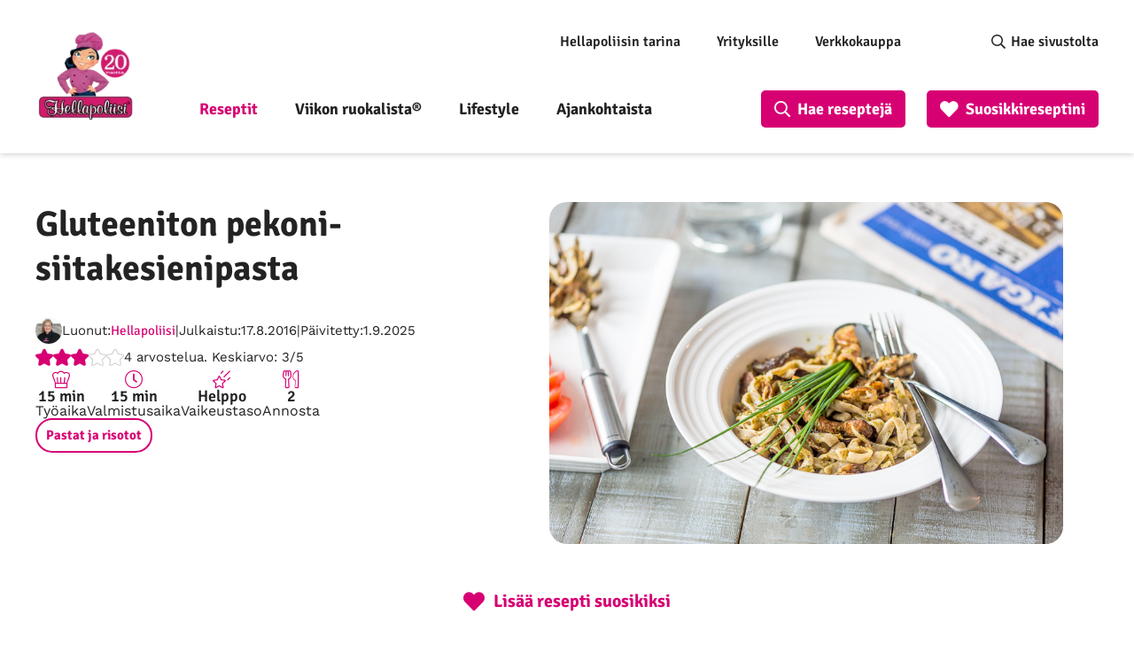

--- FILE ---
content_type: text/html; charset=UTF-8
request_url: https://www.hellapoliisi.fi/reseptit/pastat-ja-risotot/gluteeniton-pekoni-siitakesienipasta/
body_size: 43707
content:
<!DOCTYPE html>
<html lang="fi">
<head>
	<meta name="viewport" content="width=device-width, initial-scale=1.0" />
	
	<meta http-equiv="Content-Security-Policy" content="upgrade-insecure-requests"> 
	<meta charset="UTF-8">
    <link rel="alternate" type="application/rss+xml" href="https://feeds.feedburner.com/hellapoliisi/hFOu">
        <!-- Google Tag Manager -->
    <script>(function(w,d,s,l,i){w[l]=w[l]||[];w[l].push({'gtm.start':
                new Date().getTime(),event:'gtm.js'});var f=d.getElementsByTagName(s)[0],
            j=d.createElement(s),dl=l!='dataLayer'?'&l='+l:'';j.async=true;j.src=
            'https://www.googletagmanager.com/gtm.js?id='+i+dl;f.parentNode.insertBefore(j,f);
        })(window,document,'script','dataLayer','GTM-5G8CT4');</script>
    <!-- End Google Tag Manager -->

    <meta name='robots' content='index, follow, max-image-preview:large, max-snippet:-1, max-video-preview:-1' />
<link rel="preload" href="https://www.hellapoliisi.fi/wp-content/plugins/rate-my-post/public/css/fonts/ratemypost.ttf" type="font/ttf" as="font" crossorigin="anonymous">
	<!-- This site is optimized with the Yoast SEO Premium plugin v26.8 (Yoast SEO v26.8) - https://yoast.com/product/yoast-seo-premium-wordpress/ -->
	<title>Gluteeniton pekoni-siitakesienipasta | Hellapoliisi</title>
	<meta name="description" content="Gluteeniton pekoni-siitakesienipasta ja yli 5000 muuta Hellapoliisin tekemää, testaamaa ja toimivaa reseptiä. Helpota arkea ja tilaa Hellapoliisin Viikon ruokalista®" />
	<link rel="canonical" href="https://www.hellapoliisi.fi/reseptit/pastat-ja-risotot/gluteeniton-pekoni-siitakesienipasta/" />
	<meta property="og:locale" content="fi_FI" />
	<meta property="og:type" content="article" />
	<meta property="og:title" content="Gluteeniton pekoni-siitakesienipasta | Hellapoliisi" />
	<meta property="og:description" content="Gluteeniton pekoni-siitakesienipasta ja yli 5000 muuta Hellapoliisin tekemää, testaamaa ja toimivaa reseptiä. Helpota arkea ja tilaa Hellapoliisin Viikon ruokalista®" />
	<meta property="og:url" content="https://www.hellapoliisi.fi/reseptit/pastat-ja-risotot/gluteeniton-pekoni-siitakesienipasta/" />
	<meta property="og:site_name" content="Hellapoliisi" />
	<meta property="article:modified_time" content="2025-09-01T20:17:36+00:00" />
	<meta property="og:image" content="https://www.hellapoliisi.fi/wp-content/uploads/2021/12/gluteeniton_pekoni_siitakesienipasta_web_D4S6678_160816-Edit.jpg" />
	<meta property="og:image:width" content="860" />
	<meta property="og:image:height" content="572" />
	<meta property="og:image:type" content="image/jpeg" />
	<meta name="twitter:card" content="summary_large_image" />
	<meta name="twitter:site" content="@hellapoliisi" />
	<style media="all">@font-face{font-family:'Lato';font-style:normal;font-weight:700;src:url(//www.hellapoliisi.fi/wp-content/themes/hellapoliisi-com/./fonts/lato-v22-latin-ext_latin-700.eot);src:local(''),url(//www.hellapoliisi.fi/wp-content/themes/hellapoliisi-com/./fonts/lato-v22-latin-ext_latin-700.eot?#iefix) format('embedded-opentype'),url(//www.hellapoliisi.fi/wp-content/themes/hellapoliisi-com/./fonts/lato-v22-latin-ext_latin-700.woff2) format('woff2'),url(//www.hellapoliisi.fi/wp-content/themes/hellapoliisi-com/./fonts/lato-v22-latin-ext_latin-700.woff) format('woff'),url(//www.hellapoliisi.fi/wp-content/themes/hellapoliisi-com/./fonts/lato-v22-latin-ext_latin-700.ttf) format('truetype'),url(//www.hellapoliisi.fi/wp-content/themes/hellapoliisi-com/./fonts/lato-v22-latin-ext_latin-700.svg#Lato) format('svg');font-display:swap}@font-face{font-family:'Signika Negative';font-style:normal;font-weight:400;src:url(//www.hellapoliisi.fi/wp-content/themes/hellapoliisi-com/./fonts/signika-negative-v18-vietnamese_latin-ext_latin-regular.eot);src:local(''),url(//www.hellapoliisi.fi/wp-content/themes/hellapoliisi-com/./fonts/signika-negative-v18-vietnamese_latin-ext_latin-regular.eot?#iefix) format('embedded-opentype'),url(//www.hellapoliisi.fi/wp-content/themes/hellapoliisi-com/./fonts/signika-negative-v18-vietnamese_latin-ext_latin-regular.woff2) format('woff2'),url(//www.hellapoliisi.fi/wp-content/themes/hellapoliisi-com/./fonts/signika-negative-v18-vietnamese_latin-ext_latin-regular.woff) format('woff'),url(//www.hellapoliisi.fi/wp-content/themes/hellapoliisi-com/./fonts/signika-negative-v18-vietnamese_latin-ext_latin-regular.ttf) format('truetype'),url(//www.hellapoliisi.fi/wp-content/themes/hellapoliisi-com/./fonts/signika-negative-v18-vietnamese_latin-ext_latin-regular.svg#SignikaNegative) format('svg');font-display:swap}@font-face{font-family:'Signika Negative';font-style:normal;font-weight:600;src:url(//www.hellapoliisi.fi/wp-content/themes/hellapoliisi-com/./fonts/signika-negative-v18-vietnamese_latin-ext_latin-600.eot);src:local(''),url(//www.hellapoliisi.fi/wp-content/themes/hellapoliisi-com/./fonts/signika-negative-v18-vietnamese_latin-ext_latin-600.eot?#iefix) format('embedded-opentype'),url(//www.hellapoliisi.fi/wp-content/themes/hellapoliisi-com/./fonts/signika-negative-v18-vietnamese_latin-ext_latin-600.woff2) format('woff2'),url(//www.hellapoliisi.fi/wp-content/themes/hellapoliisi-com/./fonts/signika-negative-v18-vietnamese_latin-ext_latin-600.woff) format('woff'),url(//www.hellapoliisi.fi/wp-content/themes/hellapoliisi-com/./fonts/signika-negative-v18-vietnamese_latin-ext_latin-600.ttf) format('truetype'),url(//www.hellapoliisi.fi/wp-content/themes/hellapoliisi-com/./fonts/signika-negative-v18-vietnamese_latin-ext_latin-600.svg#SignikaNegative) format('svg');font-display:swap}@font-face{font-family:'Signika Negative';font-style:normal;font-weight:700;src:url(//www.hellapoliisi.fi/wp-content/themes/hellapoliisi-com/./fonts/signika-negative-v18-vietnamese_latin-ext_latin-700.eot);src:local(''),url(//www.hellapoliisi.fi/wp-content/themes/hellapoliisi-com/./fonts/signika-negative-v18-vietnamese_latin-ext_latin-700.eot?#iefix) format('embedded-opentype'),url(//www.hellapoliisi.fi/wp-content/themes/hellapoliisi-com/./fonts/signika-negative-v18-vietnamese_latin-ext_latin-700.woff2) format('woff2'),url(//www.hellapoliisi.fi/wp-content/themes/hellapoliisi-com/./fonts/signika-negative-v18-vietnamese_latin-ext_latin-700.woff) format('woff'),url(//www.hellapoliisi.fi/wp-content/themes/hellapoliisi-com/./fonts/signika-negative-v18-vietnamese_latin-ext_latin-700.ttf) format('truetype'),url(//www.hellapoliisi.fi/wp-content/themes/hellapoliisi-com/./fonts/signika-negative-v18-vietnamese_latin-ext_latin-700.svg#SignikaNegative) format('svg');font-display:swap}@font-face{font-family:'Work Sans';font-style:normal;font-weight:400;src:url(//www.hellapoliisi.fi/wp-content/themes/hellapoliisi-com/./fonts/work-sans-v16-vietnamese_latin-ext_latin-regular.eot);src:local(''),url(//www.hellapoliisi.fi/wp-content/themes/hellapoliisi-com/./fonts/work-sans-v16-vietnamese_latin-ext_latin-regular.eot?#iefix) format('embedded-opentype'),url(//www.hellapoliisi.fi/wp-content/themes/hellapoliisi-com/./fonts/work-sans-v16-vietnamese_latin-ext_latin-regular.woff2) format('woff2'),url(//www.hellapoliisi.fi/wp-content/themes/hellapoliisi-com/./fonts/work-sans-v16-vietnamese_latin-ext_latin-regular.woff) format('woff'),url(//www.hellapoliisi.fi/wp-content/themes/hellapoliisi-com/./fonts/work-sans-v16-vietnamese_latin-ext_latin-regular.ttf) format('truetype'),url(//www.hellapoliisi.fi/wp-content/themes/hellapoliisi-com/./fonts/work-sans-v16-vietnamese_latin-ext_latin-regular.svg#WorkSans) format('svg');font-display:swap}@font-face{font-family:'Work Sans';font-style:normal;font-weight:500;src:url(//www.hellapoliisi.fi/wp-content/themes/hellapoliisi-com/./fonts/work-sans-v16-vietnamese_latin-ext_latin-500.eot);src:local(''),url(//www.hellapoliisi.fi/wp-content/themes/hellapoliisi-com/./fonts/work-sans-v16-vietnamese_latin-ext_latin-500.eot?#iefix) format('embedded-opentype'),url(//www.hellapoliisi.fi/wp-content/themes/hellapoliisi-com/./fonts/work-sans-v16-vietnamese_latin-ext_latin-500.woff2) format('woff2'),url(//www.hellapoliisi.fi/wp-content/themes/hellapoliisi-com/./fonts/work-sans-v16-vietnamese_latin-ext_latin-500.woff) format('woff'),url(//www.hellapoliisi.fi/wp-content/themes/hellapoliisi-com/./fonts/work-sans-v16-vietnamese_latin-ext_latin-500.ttf) format('truetype'),url(//www.hellapoliisi.fi/wp-content/themes/hellapoliisi-com/./fonts/work-sans-v16-vietnamese_latin-ext_latin-500.svg#WorkSans) format('svg');font-display:swap}@font-face{font-family:'Work Sans';font-style:normal;font-weight:600;src:url(//www.hellapoliisi.fi/wp-content/themes/hellapoliisi-com/./fonts/work-sans-v16-vietnamese_latin-ext_latin-600.eot);src:local(''),url(//www.hellapoliisi.fi/wp-content/themes/hellapoliisi-com/./fonts/work-sans-v16-vietnamese_latin-ext_latin-600.eot?#iefix) format('embedded-opentype'),url(//www.hellapoliisi.fi/wp-content/themes/hellapoliisi-com/./fonts/work-sans-v16-vietnamese_latin-ext_latin-600.woff2) format('woff2'),url(//www.hellapoliisi.fi/wp-content/themes/hellapoliisi-com/./fonts/work-sans-v16-vietnamese_latin-ext_latin-600.woff) format('woff'),url(//www.hellapoliisi.fi/wp-content/themes/hellapoliisi-com/./fonts/work-sans-v16-vietnamese_latin-ext_latin-600.ttf) format('truetype'),url(//www.hellapoliisi.fi/wp-content/themes/hellapoliisi-com/./fonts/work-sans-v16-vietnamese_latin-ext_latin-600.svg#WorkSans) format('svg');font-display:swap}@font-face{font-family:'Work Sans';font-style:normal;font-weight:700;src:url(//www.hellapoliisi.fi/wp-content/themes/hellapoliisi-com/./fonts/work-sans-v16-vietnamese_latin-ext_latin-700.eot);src:local(''),url(//www.hellapoliisi.fi/wp-content/themes/hellapoliisi-com/./fonts/work-sans-v16-vietnamese_latin-ext_latin-700.eot?#iefix) format('embedded-opentype'),url(//www.hellapoliisi.fi/wp-content/themes/hellapoliisi-com/./fonts/work-sans-v16-vietnamese_latin-ext_latin-700.woff2) format('woff2'),url(//www.hellapoliisi.fi/wp-content/themes/hellapoliisi-com/./fonts/work-sans-v16-vietnamese_latin-ext_latin-700.woff) format('woff'),url(//www.hellapoliisi.fi/wp-content/themes/hellapoliisi-com/./fonts/work-sans-v16-vietnamese_latin-ext_latin-700.ttf) format('truetype'),url(//www.hellapoliisi.fi/wp-content/themes/hellapoliisi-com/./fonts/work-sans-v16-vietnamese_latin-ext_latin-700.svg#WorkSans) format('svg');font-display:swap}
img:is([sizes=auto i],[sizes^="auto," i]){contain-intrinsic-size:3000px 1500px}
.post-views.entry-meta>span{margin-right:0!important;font:16px/1}.post-views.entry-meta>span.post-views-icon.dashicons{display:inline-block;font-size:16px;line-height:1;text-decoration:inherit;vertical-align:middle}.post-views.load-dynamic .post-views-count{color:#0000;transition:color .3s ease-in-out;position:relative}.post-views.load-dynamic .post-views-count:after{opacity:0;transition:opacity .3s ease-in-out;position:relative;color:#6610f2}.post-views.load-dynamic.loaded .post-views-count{color:inherit}.post-views.load-dynamic.loading .post-views-count,.post-views.load-dynamic.loading .post-views-count:after{box-sizing:border-box}.post-views.load-dynamic.loading .post-views-count:after{content:"";display:block;width:16px;height:16px;border-radius:50%;border:2px solid currentColor;border-color:currentColor transparent;animation:pvc-loading 1s linear infinite;position:absolute;left:50%;top:50%;transform:translate(-50%,-50%);opacity:1}@keyframes pvc-loading{0%{transform:translate(-50%,-50%) rotate(0)}to{transform:translate(-50%,-50%) rotate(360deg)}}
.rmp-results-widget p:empty:before,.rmp-widgets-container p:empty:before,.widget_rate-my-post-top-rated-widget p:empty:before{display:none}@font-face{font-family:ratemypost;src:url(//www.hellapoliisi.fi/wp-content/plugins/rate-my-post/public/css/fonts/ratemypost.eot);src:url(//www.hellapoliisi.fi/wp-content/plugins/rate-my-post/public/css/fonts/ratemypost.eot#iefix)format("embedded-opentype"),url(//www.hellapoliisi.fi/wp-content/plugins/rate-my-post/public/css/fonts/ratemypost.ttf)format("truetype"),url(//www.hellapoliisi.fi/wp-content/plugins/rate-my-post/public/css/fonts/ratemypost.woff)format("woff"),url(//www.hellapoliisi.fi/wp-content/plugins/rate-my-post/public/css/fonts/ratemypost.svg#ratemypost)format("svg");font-weight:400;font-style:normal;font-display:block}[class*=\ rmp-icon--],[class^=rmp-icon--]{speak:none;font-variant:normal;text-transform:none;-webkit-font-smoothing:antialiased;-moz-osx-font-smoothing:grayscale;font-style:normal;font-weight:400;line-height:1;font-family:ratemypost!important}.rmp-widgets-container.rmp-wp-plugin.rmp-main-container{text-align:center;margin:1rem 0}.rmp-widgets-container.rmp-wp-plugin.rmp-main-container p{margin:0}.rmp-widgets-container.rmp-wp-plugin.rmp-main-container .rmp-rating-widget--hidden{display:none}.rmp-widgets-container.rmp-wp-plugin.rmp-main-container .rmp-rating-widget__icons{margin:0 0 .4rem}.rmp-widgets-container.rmp-wp-plugin.rmp-main-container .rmp-rating-widget__icons-list{margin:0;padding:0;list-style-type:none}.rmp-widgets-container.rmp-wp-plugin.rmp-main-container .rmp-rating-widget__icons-list:before{content:""}.rmp-widgets-container.rmp-wp-plugin.rmp-main-container .rmp-rating-widget__icons-list__icon{margin:0;display:inline-block}.rmp-widgets-container.rmp-wp-plugin.rmp-main-container .rmp-rating-widget__hover-text{margin:0 0 .4rem}.rmp-widgets-container.rmp-wp-plugin.rmp-main-container .rmp-rating-widget__submit-btn{display:none}.rmp-widgets-container.rmp-wp-plugin.rmp-main-container .rmp-rating-widget__submit-btn--visible{display:inline-block}.rmp-widgets-container.rmp-wp-plugin.rmp-main-container .rmp-rating-widget__results{margin:0 0 .4rem}.rmp-widgets-container.rmp-wp-plugin.rmp-main-container .rmp-rating-widget__results--hidden{margin:0;display:none}.rmp-widgets-container.rmp-wp-plugin.rmp-main-container .rmp-rating-widget__not-rated{margin:0 0 .4rem}.rmp-widgets-container.rmp-wp-plugin.rmp-main-container .rmp-rating-widget__not-rated--hidden{margin:0;display:none}.rmp-widgets-container.rmp-wp-plugin.rmp-main-container .rmp-rating-widget__msg{margin:.4rem 0}.rmp-widgets-container.rmp-wp-plugin.rmp-main-container .rmp-rating-widget__msg--alert{color:#dc3545}.rmp-widgets-container.rmp-wp-plugin.rmp-main-container .rmp-feedback-widget{display:none}.rmp-widgets-container.rmp-wp-plugin.rmp-main-container .rmp-feedback-widget--visible{display:block}.rmp-widgets-container.rmp-wp-plugin.rmp-main-container .rmp-feedback-widget__text{margin:0 0 .4rem}.rmp-widgets-container.rmp-wp-plugin.rmp-main-container .rmp-feedback-widget__input{min-width:250px;max-width:630px;margin-bottom:.4rem;margin-left:auto;margin-right:auto;display:block}.rmp-widgets-container.rmp-wp-plugin.rmp-main-container .rmp-feedback-widget__msg--alert{color:#dc3545}.rmp-widgets-container.rmp-wp-plugin.rmp-main-container .rmp-feedback-widget__loader{width:80px;height:40px;display:none;position:relative;left:50%;transform:translate(-50%)}.rmp-widgets-container.rmp-wp-plugin.rmp-main-container .rmp-feedback-widget__loader--visible{display:block}.rmp-widgets-container.rmp-wp-plugin.rmp-main-container .rmp-feedback-widget__loader div{background:#ffcc36;width:16px;animation:1.2s cubic-bezier(0,.5,.5,1) infinite rmp-feedback-widget__loader;display:inline-block;position:absolute;left:8px}.rmp-widgets-container.rmp-wp-plugin.rmp-main-container .rmp-feedback-widget__loader div:first-child{animation-delay:-.24s;left:8px}.rmp-widgets-container.rmp-wp-plugin.rmp-main-container .rmp-feedback-widget__loader div:nth-child(2){animation-delay:-.12s;left:32px}.rmp-widgets-container.rmp-wp-plugin.rmp-main-container .rmp-feedback-widget__loader div:nth-child(3){animation-delay:0;left:56px}.rmp-widgets-container.rmp-wp-plugin.rmp-main-container .rmp-social-widget{display:none}.rmp-widgets-container.rmp-wp-plugin.rmp-main-container .rmp-social-widget--visible{display:block}.rmp-widgets-container.rmp-wp-plugin.rmp-main-container .rmp-social-widget a{color:#fff}.rmp-tr-posts-widget__post{margin-top:6px}.rmp-tr-posts-widget__post p{margin-bottom:1.5rem!important}.rmp-tr-posts-widget__star-rating{font-size:14px}.rmp-tr-posts-widget__star-rating p{margin:0;padding:0}.rmp-tr-posts-widget__img{-o-object-fit:cover;object-fit:cover;width:150px;height:150px;display:block}.rmp-tr-posts-widget__link{box-shadow:none;text-decoration:none;display:block}.rmp-icon--star:before{content:""}.rmp-icon--heart:before{content:""}.rmp-icon--trophy:before{content:""}.rmp-icon--smile-o:before{content:""}.rmp-icon--thumbs-up:before{content:""}.rmp-icon--twitter{color:#fff;background:#55acee}.rmp-icon--twitter:before{content:""}.rmp-icon--facebook{color:#fff;background:#3b5998}.rmp-icon--facebook:before,.rmp-icon--facebook-f:before{content:""}.rmp-icon--pinterest{color:#fff;background:#cb2027}.rmp-icon--pinterest:before{content:""}.rmp-icon--linkedin{color:#fff;background:#007bb5}.rmp-icon--linkedin:before{content:""}.rmp-icon--youtube-square{color:#fff;background:#b00}.rmp-icon--youtube-square:before{content:""}.rmp-icon--instagram{color:#fff;background:#125688}.rmp-icon--instagram:before{content:""}.rmp-icon--flickr{color:#fff;background:#f40083}.rmp-icon--flickr:before{content:""}.rmp-icon--reddit{color:#fff;background:#ff5700}.rmp-icon--reddit:before{content:""}.rmp-icon--ratings{color:#ccc;font-size:1rem}.rmp-rating-widget .rmp-icon--ratings{font-size:2.5rem}.rmp-icon--full-highlight{color:#ff912c}.rmp-rating-widget .rmp-icon--full-highlight{color:#ffe699}.rmp-icon--half-highlight{background:linear-gradient(90deg,#ff912c 50%,#ccc 50%);-webkit-text-fill-color:transparent;-webkit-background-clip:text}.rmp-rating-widget .rmp-icon--half-highlight{background:linear-gradient(90deg,#ffe699 50%,#ccc 50%);-webkit-text-fill-color:transparent;-webkit-background-clip:text}@media (hover:hover){.rmp-rating-widget .rmp-icon--hovered{color:#ffcc36;-webkit-background-clip:initial;-webkit-text-fill-color:initial;background:0 0;transition:color .1s ease-in}}.rmp-rating-widget .rmp-icon--processing-rating{color:#ff912c;-webkit-background-clip:initial;-webkit-text-fill-color:initial;background:0 0}.rmp-social-widget .rmp-icon--social{text-align:center;width:70px;box-shadow:none;border-radius:50%;margin:5px 2px;padding:20px;font-family:ratemypost;font-size:30px;text-decoration:none;transition-property:none;display:inline-block}.rmp-social-widget .rmp-icon--social:hover{filter:contrast(140%);color:#fff;box-shadow:none;text-decoration:none;transition-property:none}.rmp-heading{margin:0 0 .4rem}.rmp-heading--title{font-size:1.625rem;font-weight:400}.rmp-widgets-container.rmp-wp-plugin.rmp-main-container .rmp-heading{margin:0 0 .4rem}.rmp-btn{color:#fff;background-color:#ffcc36;border:none;margin-bottom:.4rem;padding:.5rem;font-size:1rem;text-decoration:none}.rmp-btn:focus,.rmp-btn:hover{background:initial;color:#fff;cursor:pointer;background-color:#ffd966;border:none;margin-bottom:.4rem;padding:.5rem;font-size:1rem;text-decoration:none}.rmp-btn--large,.rmp-btn--large:focus,.rmp-btn--large:hover{padding:.8rem}.rmp-results-widget__visual-rating{margin-right:.3rem;display:inline-block;position:relative}.rmp-results-widget__avg-rating,.rmp-results-widget__vote-count{display:inline-block}.rmp-archive-results-widget{vertical-align:top;margin-left:.4rem;font-size:.9rem;display:inline-block;position:relative}.rmp-archive-results-widget--excluded-post{display:none}.rmp-archive-results-widget .rmp-icon{font-size:.9rem}@keyframes rmp-feedback-widget__loader{0%{height:32px;top:4px}to,50%{height:16px;top:12px}}.rmp-amp-results-widget .rmp-amp-results-widget__stars{display:inline}.rmp-amp-results-widget .rmp-amp-results-widget__average-rating,.rmp-amp-results-widget .rmp-amp-results-widget__vote-count{display:inline-block;position:relative;bottom:4px}.rmp-amp-results-widget .rmp-icon:before{content:"★";color:#ccc;margin:-2px;font-size:26px}.rmp-amp-results-widget .rmp-icon{font-size:26px;font-style:normal;line-height:26px}.rmp-amp-results-widget .rmp-icon--full-highlight:before{color:#ff912c}.rmp-amp-results-widget .rmp-icon--half-highlight:before{background:linear-gradient(90deg,#ff912c 50%,#ccc 50%);-webkit-text-fill-color:transparent;-webkit-background-clip:text}.rmp-amp-rating-widget{text-align:center}#rmp-amp-rating-widget__title{margin-bottom:.5rem;font-size:1.8rem}.rmp-amp-rating-widget .rmp-amp-rating-widget__subtitle{margin-bottom:0}#rmp-amp-action,#rmp-amp-post-id{display:none}.rmp-amp-centered-fieldset{max-width:100%;margin-left:auto;margin-right:auto}.rmp-amp-rating-widget__fieldset{--star-size:3;-webkit-user-select:none;user-select:none;font-size:3em;font-size:calc(var(--star-size)*1em);cursor:pointer;-webkit-tap-highlight-color:#0000;-webkit-tap-highlight-color:transparent;direction:rtl;unicode-bidi:bidi-override;border:none;margin-bottom:16px;padding:0;line-height:normal}.rmp-amp-rating-widget__fieldset>label{width:1.1em;width:calc(var(--star-size)/3*1.1em);display:inline-block;position:relative}.rmp-amp-rating-widget__fieldset:not(:hover)>input:checked~label,.rmp-amp-rating-widget__fieldset>:hover,.rmp-amp-rating-widget__fieldset>:hover~label{color:#0000;cursor:inherit}.rmp-amp-rating-widget__fieldset:not(:hover)>input:checked~label:before,.rmp-amp-rating-widget__fieldset>:hover:before,.rmp-amp-rating-widget__fieldset>:hover~label:before{content:"★";color:gold;position:absolute}.rmp-amp-rating-widget__fieldset>input{transform:scale(3);transform:scale(var(--star-size));top:-.5em;top:calc(var(--star-size)/6*-1em);margin-left:-2.5em;margin-left:calc(var(--star-size)/6*-5em);z-index:2;opacity:0;font-size:initial;position:relative}form.amp-form-submit-error [submit-error]{color:red}.rmp-amp-rating-widget__not-rated--hidden,.rmp-amp-rating-widget__results--hidden,label#rmp-amp-post-nonce{display:none}
.rmp-icon--full-highlight{color:#d70073}.rmp-icon--half-highlight{background:-webkit-gradient(linear,left top,right top,color-stop(50%,#d70073),color-stop(50%,#ccc));background:linear-gradient(to right,#d70073 50%,#ccc 50%);-webkit-background-clip:text;-webkit-text-fill-color:transparent}.rmp-rating-widget .rmp-icon--half-highlight{background:-webkit-gradient(linear,left top,right top,color-stop(50%,#d70073),color-stop(50%,#ccc));background:linear-gradient(to right,#d70073 50%,#ccc 50%);-webkit-background-clip:text;-webkit-text-fill-color:transparent}.rmp-rating-widget .rmp-icon--full-highlight{color:#d70073}@media (hover:hover){.rmp-rating-widget .rmp-icon--hovered{color:#d70073;-webkit-background-clip:initial;-webkit-text-fill-color:initial;background:0 0;-webkit-transition:.1s color ease-in;transition:.1s color ease-in}}.rmp-rating-widget .rmp-icon--processing-rating{color:#d70073;-webkit-background-clip:initial;-webkit-text-fill-color:initial;background:0 0}.rmp-rating-widget .rmp-icon--ratings{font-size:20px}.rmp-icon--full-highlight{color:#d70073}.rmp-icon--half-highlight{background:-webkit-gradient(linear,left top,right top,color-stop(50%,#d70073),color-stop(50%,#ccc));background:linear-gradient(to right,#d70073 50%,#ccc 50%);-webkit-background-clip:text;-webkit-text-fill-color:transparent}.rmp-rating-widget .rmp-icon--half-highlight{background:-webkit-gradient(linear,left top,right top,color-stop(50%,#d70073),color-stop(50%,#ccc));background:linear-gradient(to right,#d70073 50%,#ccc 50%);-webkit-background-clip:text;-webkit-text-fill-color:transparent}.rmp-rating-widget .rmp-icon--full-highlight{color:#d70073}@media (hover:hover){.rmp-rating-widget .rmp-icon--hovered{color:#d70073;-webkit-background-clip:initial;-webkit-text-fill-color:initial;background:0 0;-webkit-transition:.1s color ease-in;transition:.1s color ease-in}}.rmp-rating-widget .rmp-icon--processing-rating{color:#d70073;-webkit-background-clip:initial;-webkit-text-fill-color:initial;background:0 0}.rmp-rating-widget .rmp-icon--ratings{font-size:20px}
/*!
Theme Name: Hellapoliisi.com
Author: Oy Site Logic Ab
Author URI: https://www.sitelogic.fi
Version: 1.0.0
Description: Hellapoliisi.com theme for Wordpress
License: GNU General Public License v2 or later
License URI: http://www.gnu.org/licenses/gpl-2.0.html
Text Domain: hellapoliisi-com
Tags: one-column, two-columns
Theme URI:
Requires at least: 5.0
Tested up to: 5.4
Requires PHP: 7.0
*/
/*! normalize.css v3.0.3 | MIT License | github.com/necolas/normalize.css */
html{font-family:sans-serif;-ms-text-size-adjust:100%;-webkit-text-size-adjust:100%}body{margin:0}article,aside,details,figcaption,figure,footer,header,hgroup,main,menu,nav,section,summary{display:block}audio,canvas,progress,video{display:inline-block;vertical-align:baseline}audio:not([controls]){display:none;height:0}[hidden],template{display:none}a{background-color:transparent}a:active,a:hover{outline:0}abbr[title]{border-bottom:1px dotted}b,strong{font-weight:700}dfn{font-style:italic}h1{font-size:2em;margin:.67em 0}mark{background:#ff0;color:#000}small{font-size:80%}sub,sup{font-size:75%;line-height:0;position:relative;vertical-align:baseline}sup{top:-.5em}sub{bottom:-.25em}img{border:0}svg:not(:root){overflow:hidden}figure{margin:1em 40px}hr{box-sizing:content-box;height:0}pre{overflow:auto}code,kbd,pre,samp{font-family:monospace,monospace;font-size:1em}button,input,optgroup,select,textarea{color:inherit;font:inherit;margin:0}button{overflow:visible}button,select{text-transform:none}button,html input[type=button],input[type=reset],input[type=submit]{-webkit-appearance:button;cursor:pointer}button[disabled],html input[disabled]{cursor:default}button::-moz-focus-inner,input::-moz-focus-inner{border:0;padding:0}input{line-height:normal}input[type=checkbox],input[type=radio]{box-sizing:border-box;padding:0}input[type=number]::-webkit-inner-spin-button,input[type=number]::-webkit-outer-spin-button{height:auto}input[type=search]{-webkit-appearance:textfield;box-sizing:content-box}input[type=search]::-webkit-search-cancel-button,input[type=search]::-webkit-search-decoration{-webkit-appearance:none}fieldset{border:1px solid silver;margin:0 2px;padding:.35em .625em .75em}legend{border:0;padding:0}textarea{overflow:auto}optgroup{font-weight:700}table{border-collapse:collapse;border-spacing:0}td,th{padding:0}.slick-slider{position:relative;display:block;box-sizing:border-box;-webkit-touch-callout:none;-webkit-user-select:none;-khtml-user-select:none;-moz-user-select:none;-ms-user-select:none;user-select:none;-ms-touch-action:pan-y;touch-action:pan-y;-webkit-tap-highlight-color:transparent}.slick-list{position:relative;overflow:hidden;display:block;margin:0;padding:0}.slick-list:focus{outline:none}.slick-list.dragging{cursor:pointer;cursor:hand}.slick-slider .slick-track,.slick-slider .slick-list{-webkit-transform:translate3d(0,0,0);-moz-transform:translate3d(0,0,0);-ms-transform:translate3d(0,0,0);-o-transform:translate3d(0,0,0);transform:translate3d(0,0,0)}.slick-track{position:relative;left:0;top:0;display:block;margin-left:auto;margin-right:auto}.slick-track:before,.slick-track:after{content:"";display:table}.slick-track:after{clear:both}.slick-loading .slick-track{visibility:hidden}.slick-slide{float:left;height:100%;min-height:1px;display:none}[dir=rtl] .slick-slide{float:right}.slick-slide img{display:block}.slick-slide.slick-loading img{display:none}.slick-slide.dragging img{pointer-events:none}.slick-initialized .slick-slide{display:block}.slick-loading .slick-slide{visibility:hidden}.slick-vertical .slick-slide{display:block;height:auto;border:1px solid transparent}.slick-arrow.slick-hidden{display:none}.hidden-search{display:none !important}li[data-parent].closed{display:none !important}li[data-parent].open:not(.hidden-search){display:block !important}.vsb-menu{cursor:pointer;z-index:1000;display:block;visibility:hidden;position:absolute;border:1px solid #b2b2b2;background-color:var(--white-back);background-clip:padding-box;border:1px solid rgba(var(--black-rgb),.15);box-shadow:0 6px 12px rgba(var(--black-rgb),.175);border-radius:4px;font-size:11px}.vsb-js-search-zone{position:absolute;z-index:1001;width:80%;min-height:1.8em;padding:2px;background-color:var(--white-back)}.vsb-js-search-zone input{border:1px solid var(--grey-front);margin-left:2px;width:96%;border-radius:4px;height:25px !important}.vsb-main{position:relative;display:inline-block;vertical-align:middle;text-align:left}.vsb-menu li:hover{background:linear-gradient(#f5f5f5,#e8e8e8)}.vsb-menu ul{user-select:none;list-style:none;white-space:nowrap;margin:0;margin-top:4px;padding-left:10px;padding-right:10px;padding-bottom:3px;color:var(--dark-grey);cursor:pointer;overflow-y:auto}li.disabled{cursor:not-allowed;opacity:.3;background-color:var(--grey)}li.overflow{cursor:not-allowed;opacity:.3;background-color:var(--grey)}li.short{overflow:hidden;text-overflow:ellipsis}.vsb-main button{min-width:120px;border-radius:0;width:100%;text-align:left;z-index:1;color:var(--dark-grey);background:var(--white-back) !important;border:1px solid var(--grey-front) !important;line-height:20px;font-size:14px;padding:6px 12px}.vsb-main button.disabled{cursor:not-allowed;opacity:.65}.vsb-main .title{margin-right:6px;user-select:none}.vsb-main li:hover{background:linear-gradient(#f5f5f5,#e8e8e8)}.vsb-main ul{white-space:nowrap}.vsb-menu li{font-size:14px;background-color:var(--white-back);min-height:1.4em;padding:.2em 2em .2em 1em}.vsb-menu li.grouped-option b{display:inline-block;font-size:15px;margin-left:10px;transform:translate(-18px)}.vsb-menu li.grouped-option.open span{display:inline-block;font-size:inherit;margin-top:-2px;height:8px;width:8px;transform:translate(-38px) rotate(45deg);border-bottom:3px solid var(--black-front);border-right:3px solid var(--black-front);border-radius:2px}.vsb-menu li.grouped-option.closed span{display:inline-block;font-size:inherit;height:8px;width:8px;transform:translate(-38px) rotate(-45deg);border-bottom:3px solid var(--black-front);border-right:3px solid var(--black-front);border-radius:2px}.vsb-menu li.grouped-option i{display:inline-block;font-size:inherit;float:left;font-weight:700;margin-left:22px;margin-right:2px;height:11px;width:8px;border:1px solid;border-radius:3px;padding:1px 3px 2px;margin-top:0;color:var(--black-front)}.vsb-menu li.grouped-option.checked i:after{content:"";display:inline-block;font-size:inherit;color:var(--dark-grey);float:left;margin-left:0;display:inline-block;transform:rotate(45deg);height:8px;width:5px;border-bottom:3px solid var(--black-front);border-right:3px solid var(--black-front)}.vsb-menu :not(.multi) li.active{margin-left:7px}.vsb-menu :not(.multi) li.active:before{content:"";display:inline-block;font-size:inherit;margin-left:-18px;transform:rotate(45deg);height:10px;width:5px;border-bottom:3px solid var(--black-front);border-right:3px solid var(--black-front);border-radius:2px}.vsb-menu .multi li{font-size:14px;background-color:var(--white-back);min-height:1.4em;padding:.2em 2em .2em 26px}.vsb-menu .multi li.grouped-option{font-size:15px;padding-left:5px}.vsb-menu .multi li.grouped-option:hover{font-weight:700;text-decoration:underline;color:#341f70}.vsb-menu .multi li:not(.grouped-option):before{content:"";display:inline-block;font-size:inherit;float:left;font-weight:700;margin-left:-22px;margin-right:2px;border:1px solid;border-radius:3px;padding:7px;margin-top:0;color:var(--black-front)}.vsb-menu .multi li:not(.grouped-option).active:after{content:"";display:inline-block;font-size:inherit;color:var(--dark-grey);float:left;margin-left:-18px;display:inline-block;transform:rotate(45deg);margin-top:1px;height:8px;width:5px;border-bottom:3px solid var(--black-front);border-right:3px solid var(--black-front)}.caret{display:inline-block;width:0;height:0;margin-left:2px;vertical-align:middle;border-top:4px dashed;border-top:4px solid;border-right:4px solid transparent;border-left:4px solid transparent}li[data-parent]{padding-left:50px !important}.clearfix:after,dl:after,.widget:after,.search-form:after,.post-password-form p:after,.navigation-single:after{content:'';display:block;clear:both}.ellipsis{white-space:nowrap;text-overflow:ellipsis;overflow:hidden}.visually-hidden:not(:focus):not(:active),input[type=checkbox].visually-hidden,input[type=radio].visually-hidden{position:absolute;width:1px;height:1px;margin:-1px;border:0;padding:0;white-space:nowrap;clip-path:inset(100%);clip:rect(0 0 0 0);overflow:hidden}.overflow-hidden{overflow:hidden}html{box-sizing:border-box}*,*:before,*:after{box-sizing:inherit}*{max-height:1000000px}body{color:var(--dark-front);background:var(--white-back);font:16px/2 "Work Sans","Arial","Helvetica",sans-serif;min-width:320px;-webkit-font-smoothing:antialiased;-moz-osx-font-smoothing:grayscale}img{max-width:100%;height:auto;vertical-align:top}.gm-style img{max-width:none}ul,ol,dl,p,h1,h2,h3,h4,h5,h6,address,form,table,blockquote,applet,embed,object,iframe,frameset{margin:0 0 2em}blockquote{padding-left:.5em;margin-left:2em}th,td{padding:.5em;text-align:left;vertical-align:top}th{text-align:center;vertical-align:middle}ul,ol{padding-left:0}ul ul,ul ol,ol ul,ol ol{padding-left:0;margin:0}ul{list-style-type:disc}dl dt{float:left;clear:left;padding-right:.3em;font-weight:700}dl dd{overflow:hidden}pre{max-width:100%}form,fieldset{margin:0;padding:0;border-style:none}input[type=text],input[type=tel],input[type=email],input[type=search],input[type=password],textarea{-webkit-appearance:none;-webkit-border-radius:0;box-sizing:border-box;padding:.4em .7em}input[type=text]:focus,input[type=tel]:focus,input[type=email]:focus,input[type=search]:focus,input[type=password]:focus,textarea:focus{border-color:var(--black-front)}input[type=text]::-moz-placeholder,input[type=tel]::-moz-placeholder,input[type=email]::-moz-placeholder,input[type=search]::-moz-placeholder,input[type=password]::-moz-placeholder,textarea::-moz-placeholder{opacity:1}select{-webkit-border-radius:0}textarea{resize:vertical;vertical-align:top}button,input[type=button],input[type=reset],input[type=file],input[type=submit]{-webkit-appearance:none;-webkit-border-radius:0;cursor:pointer;background-color:transparent;padding:0;outline:none;border:none}@media (min-width:1024px){.content-columns{display:grid;grid-template-columns:1fr 320px;column-gap:70px}}.content-columns>.content{padding-bottom:50px}.container.container--default{padding-top:30px}@media (min-width:768px){.container.container--default{padding-top:40px}}@media (min-width:1024px){.container.container--default{padding-top:50px}}@media (min-width:1230px){.container.container--default{padding-top:62px}}.widget{margin-bottom:2.25em}.widget ul{padding-left:2em}.widget select{min-width:150px;padding:5px 10px;outline:none;background-color:transparent;border:2px solid var(--pink)}#content ul{flex-direction:column;padding:0}#content li{width:100%}.widget ul:not([class])>li{flex-direction:column;width:100%}@media (min-width:1024px){.widget ul:not([class])>li{padding-left:30px}.widget ul:not([class])>li:before{left:0}}.comment-form label{display:block;padding-bottom:4px}.comment-form textarea{overflow:auto;margin:0;height:120px;min-height:120px}.comment-form textarea,.comment-form input[type=text]{margin:0 4px 0 0;max-width:300px;width:100%;padding:5px 10px;outline:none;border:2px solid var(--dark-front)}.comment-form input[type=submit]{display:block;float:none}.post-password-form label{display:block;margin-bottom:4px}.post-password-form input[type=password]{margin:0 4px 0 0;max-width:300px;width:100%}.search-form{margin-bottom:15px}.search-form input{float:left;height:2em}.search-form input[type=search]{margin:0 4px 0 0;width:200px;padding:5px 10px;outline:none;border:2px solid var(--dark-front)}.post-password-form input{float:left;height:2em}.post-password-form input[type=password]{width:150px;padding:5px 10px;outline:none;border:2px solid var(--dark-front)}.comment-form input[type=submit],.post-password-form input[type=submit],.search-form input[type=submit]{background:var(--pink);color:var(--white-front);height:2em;border:none;padding:0 .5em}.comment-form input[type=submit]:hover,.post-password-form input[type=submit]:hover,.search-form input[type=submit]:hover{opacity:.8}.commentlist .edit-link{margin:0}.commentlist .avatar-holder{float:left;margin-right:30px}.commentlist-item .commentlist-item{padding:0}@media (min-width:768px){.commentlist-item .commentlist-item{padding:0 0 0 2em}}.comment,.commentlist-holder{overflow:hidden}.commentlist-item .commentlist-item,.commentlist-item+.commentlist-item{padding-top:30px}.widget_calendar #next{text-align:right}.gallery-item dt{float:none;padding:0}.navigation,.navigation-comments{font-family:"Signika Negative","Arial","Helvetica",sans-serif;color:var(--dark-front);font-size:20px;font-weight:700;line-height:25px;position:relative;vertical-align:middle;margin-bottom:2.25em}.navigation .screen-reader-text,.navigation-comments .screen-reader-text{position:absolute;left:-99999px}.navigation .page-numbers,.navigation-comments .page-numbers{transition:color .3s ease-in-out,background-color .3s ease-in-out;border-radius:50%;display:inline-block;vertical-align:middle;padding:5px 12px;color:var(--dark-front)}.navigation .page-numbers[href]:hover,.navigation-comments .page-numbers[href]:hover{color:var(--pink)}.navigation .page-numbers.current,.navigation-comments .page-numbers.current{background-color:var(--pink);border-radius:50%;color:var(--white-front)}.navigation .nav-links,.navigation-comments .nav-links{display:flex;justify-content:center;align-items:center}.navigation .next,.navigation .prev,.navigation-comments .next,.navigation-comments .prev{transition:color .3s ease-in-out;display:none;vertical-align:middle;max-width:48%;color:inherit;text-decoration:none;padding:0}@media (min-width:768px){.navigation .next,.navigation .prev,.navigation-comments .next,.navigation-comments .prev{display:inline-block}}.navigation .prev,.navigation-comments .prev{margin-right:15px}.navigation .next,.navigation-comments .next{margin-left:15px}.navigation-single{margin-bottom:2em}.navigation-single .next,.navigation-single .prev{float:left;vertical-align:middle;max-width:48%;background:var(--black-back);color:var(--white-front);text-decoration:none}.navigation-single .next:hover,.navigation-single .prev:hover{opacity:.8}.navigation-single .next a:not([class]),.navigation-single .prev a:not([class]){color:inherit;text-decoration:none;padding:.4em;display:block}@media (max-width:767px){.navigation-single .next a:not([class]),.navigation-single .prev a:not([class]){padding:.2em}}.navigation-single .next{float:right}.wp-caption{max-width:100%;clear:both;padding:.4em;margin-bottom:2em}.wp-caption img{margin:0;vertical-align:top}.wp-caption p{margin:.4em 0 0}div.aligncenter{margin:0 auto 2.25em;border:1px solid var(--dark-front)}img.aligncenter{display:block;margin:0 auto}.alignleft{float:left;margin-right:20px}.alignright{float:right;margin-left:20px}.mejs-container{margin-bottom:2em}.wp-caption-text,.gallery,.alignnone,.gallery-caption,.sticky,.bypostauthor{height:auto}iframe{width:100%}#wp-calendar tbody td{text-align:center}#wp-calendar td a:hover,#wp-calendar th a:hover{text-decoration:none}table{border-collapse:collapse}td,th{border:1px solid var(--dark-front)}blockquote{margin-left:auto;padding-left:27px;width:93.3%;position:relative}blockquote:before{position:absolute;content:"";height:calc(100% - 7px);width:5px;border-radius:5px;background-color:var(--bright-pink);left:0;top:50%;transform:translateY(-50%)}main ul:not([class]){padding-left:0;margin:0;color:var(--dark-front)}@media (min-width:1024px){main ul:not([class]){font-size:18px;line-height:32px}}main ul:not([class]):not(:last-child){margin:0 0 2.25em}main ul:not([class])>li{padding-left:29px;position:relative}main ul:not([class])>li:not(:last-of-type){margin-bottom:9px}main ul:not([class])>li:before{position:absolute;content:"";width:10px;height:10px;background-color:var(--pink);border-radius:50%;left:0;top:12px}@media (min-width:1230px){main ul:not([class])>li:before{width:14px;height:14px;top:9px}}main ol:not([class]){counter-reset:section;margin-top:11px;margin-bottom:14px}@media (min-width:768px){main ol:not([class]){margin-top:15px;margin-bottom:15px}}@media (min-width:1024px){main ol:not([class]){font-size:18px;line-height:32px}}@media (min-width:768px){main ol:not([class]):last-child{margin-bottom:0}}main ol:not([class]):not(:last-child){margin:0 0 2.25em}main ol:not([class])>li{position:relative;padding-left:18px}@media (min-width:768px){main ol:not([class])>li{padding-left:35px}}main ol:not([class])>li+li{margin-top:12px}@media (min-width:768px){main ol:not([class])>li+li{margin-top:14px}}main ol:not([class])>li:before{padding-right:6px;content:"";color:var(--pink);counter-increment:section;content:counters(section,".") "."}@media (min-width:768px){main ol:not([class])>li:before{padding-right:13px}}code,kbd,pre,samp{font-family:monospace,monospace;font-size:1em}dl:not(:last-child),p:not([class]):not(:last-child),address:not(:last-child),form:not(:last-child),table:not(:last-child),applet:not(:last-child),embed:not(:last-child),object:not(:last-child){margin:0 0 2.25em}body{font-family:"Work Sans","Arial","Helvetica",sans-serif;font-size:16px;line-height:2;font-weight:400;color:var(--dark-front);background-color:var(--white-back)}h1,.h1,h2,.h2,h3,.h3,h4,.h4,h5,.h5,h6,.h6,.h{font-family:"Signika Negative","Arial","Helvetica",sans-serif;font-weight:700;color:inherit;line-height:normal}h1:last-child,.h1:last-child,h2:last-child,.h2:last-child,h3:last-child,.h3:last-child,h4:last-child,.h4:last-child,h5:last-child,.h5:last-child,h6:last-child,.h6:last-child,.h:last-child{margin-bottom:0}h1,.h1{font-size:30px;margin-bottom:30px}@media (min-width:768px){h1,.h1{font-size:40px}}@media (min-width:1024px){h1,.h1{font-size:50px}}@media (min-width:1230px){h1,.h1{font-size:55px}}@media (min-width:1440px){h1,.h1{font-size:60px}}h2,.h2{font-size:28px;margin-bottom:30px}@media (min-width:768px){h2,.h2{font-size:35px}}@media (min-width:1024px){h2,.h2{font-size:40px}}@media (min-width:1230px){h2,.h2{font-size:45px}}@media (min-width:1440px){h2,.h2{font-size:50px}}h3,.h3{font-size:26px;margin-bottom:25px}@media (min-width:768px){h3,.h3{font-size:30px}}@media (min-width:1024px){h3,.h3{font-size:35px}}@media (min-width:1440px){h3,.h3{font-size:40px}}h4,.h4{font-size:24px;margin-bottom:25px}@media (min-width:768px){h4,.h4{font-size:30px}}@media (min-width:1024px){h4,.h4{font-size:32px}}@media (min-width:1440px){h4,.h4{font-size:36px}}h5,.h5{font-size:22px;margin-bottom:20px}@media (min-width:768px){h5,.h5{font-size:26px}}h6,.h6{font-size:20px;margin-bottom:15px}@media (min-width:768px){h6,.h6{font-size:22px}}p{margin:0 0 1em}p:last-child{margin-bottom:0}a{transition:color .3s ease-in-out;font-family:"Signika Negative","Arial","Helvetica",sans-serif;text-decoration:none;border:0;outline:none;color:var(--pink)}a:hover,a:focus{text-decoration:none}a:hover span[class^=icon-],a:focus span[class^=icon-]{text-decoration:none}main a:not([class]):hover,main a:not([class]):focus{text-decoration:underline}button{font-family:"Signika Negative","Arial","Helvetica",sans-serif;border:0;outline:none;font-weight:700}ul{margin:0;padding-left:0;list-style:none}ol{margin:0;padding-left:0;list-style:none}p:not([class]):not(:last-child){margin-bottom:20px}@media (min-width:1024px){p:not([class]):not(:last-child){margin-bottom:32px}}section.promo.desktop-ad,section.promo.mobile-ad{display:none}section.promo.mobile-ad{min-height:600px}section.promo.mobile-ad>.container{position:sticky;top:0}section.promo.desktop-ad{min-height:600px}section.promo.desktop-ad>.container{position:sticky;top:0}@media (min-width:769px){section.promo.desktop-ad{display:block}}@media (max-width:768px){section.promo.mobile-ad{display:block}}@font-face{font-family:"icomoon";src:url(//www.hellapoliisi.fi/wp-content/themes/hellapoliisi-com/fonts/icomoon.woff?kcc4c) format("woff");font-weight:400;font-style:normal;font-display:block}@font-face{font-family:"icomoon-custom";src:url(//www.hellapoliisi.fi/wp-content/themes/hellapoliisi-com/fonts/icomoon-custom.woff?c748xh) format("woff");font-weight:400;font-style:normal;font-display:block}[class^=icon-],[class*=" icon-"]{font-family:"icomoon" !important;speak:none;font-style:normal;font-weight:400;font-variant:normal;text-transform:none;line-height:1}[class^=icon-custom-],[class*=" icon-custom-"]{font-family:"icomoon-custom" !important;speak:none;font-style:normal;font-weight:400;font-variant:normal;text-transform:none;line-height:1}.icon-angle-right-regular:before{content:""}.icon-caret-down-solid:before{content:""}.icon-clock-light:before{content:""}.icon-custom-cross:before{content:""}.icon-custom-envelope:before{content:""}.icon-custom-print:before{content:""}.icon-custom-tiktok:before{content:""}.icon-custom-whatsapp:before{content:""}.icon-external-link-light:before{content:""}.icon-facebook-f-brands:before{content:""}.icon-hat-chef-light:before{content:""}.icon-heart-solid:before{content:""}.icon-instagram-brands:before{content:""}.icon-long-arrow-right-solid:before{content:""}.icon-pinterest-brands:before{content:""}.icon-portions:before{content:""}.icon-portions-solid:before{content:""}.icon-search-regular:before{content:""}.icon-sliders-h-regular:before{content:""}.icon-star-filled:before{content:""}.icon-star-shooting-light:before{content:""}.icon-star-stroked:before{content:""}.icon-twitter-brands:before{content:""}.icon-users-regular:before{content:""}.icon-users-solid:before{content:""}.icon-utensils-alt-light:before{content:""}.icon-utensils-light:before{content:""}.icon-youtube-brands:before{content:""}body{margin:0;line-height:2}body.menu-active{position:fixed;width:100%}body.menu-active .burger>span{display:none}body.menu-active .burger:after{top:50%;transform:rotate(45deg)}body.menu-active .burger:before{top:50%;transform:rotate(-45deg)}body.menu-active .menu{transform:translateX(0);overflow-y:auto;-ms-overflow-style:none;scrollbar-width:none;padding-bottom:50px}body.menu-active .menu::-webkit-scrollbar{display:none}.resize-animation-stopper *{animation:none !important;transition:none !important}*{-webkit-text-size-adjust:none;text-size-adjust:none}.bg-cover-block{display:block;position:absolute;left:0;top:0;width:100%;height:100%;z-index:-1;pointer-events:none}.bg-cover-block img{position:absolute;left:0;top:0;width:100%;height:100%;max-width:none;object-fit:cover}.wrapper{width:100%}.container{margin:0 auto;padding:0 15px;max-width:1230px;width:100%}.container-tiny{margin:0 auto;padding:0 15px;max-width:1010px;width:100%}.container-small{margin:0 auto;padding:0 15px;max-width:1030px;width:100%}.container-big{margin:0 auto;max-width:1866px;width:100%}.container-wide{margin:0 auto;padding:0 15px;max-width:1920px;width:100%}@media (min-width:1440px){.container-wide{padding:0 27px}}.overlay{position:relative}.overlay:after{position:absolute;z-index:-1;width:100%;height:100%;top:0;left:0;content:"";background-image:linear-gradient(to bottom,var(--black) 0%,var(--black) 100%);opacity:.49}.black-overlay{position:relative}.black-overlay:after{transition:background-color .3s ease-in-out;position:absolute;content:"";z-index:-1;width:100%;height:100%;top:0;left:0;background-color:var(--black-back);opacity:.25}.black-overlay:hover:after{background-color:var(--pink)}.dark-overlay{transition:background-color .3s ease-in-out,opacity .3s ease-in-out;position:relative}.dark-overlay:after{position:absolute;content:"";z-index:-1;width:100%;height:100%;top:0;left:0;background-color:var(--black-back);opacity:.5}.pink-gradient{position:relative}.pink-gradient:after{background-image:linear-gradient(270deg,rgba(var(--black-rgb),0) 18%,rgba(215,0,115,.1) 51%,var(--pink) 100%);position:absolute;content:"";z-index:-1;width:100%;height:100%;top:0;left:0}.dark-gradient{position:relative}.dark-gradient:after{background-image:linear-gradient(270deg,rgba(var(--black-rgb),0) 18%,rgba(var(--black-rgb),.1) 51%,var(--black) 100%);position:absolute;content:"";z-index:-1;width:100%;height:100%;top:0;left:0}.gradient-black{position:relative}.gradient-black:before,.gradient-black:after{transition:opacity .3s ease-in-out;position:absolute;width:100%;height:100%;bottom:0;left:0;content:"";background-image:linear-gradient(180deg,rgba(var(--black-rgb),0) 32%,var(--black) 100%)}.gradient-black:after{opacity:0;background-image:linear-gradient(180deg,rgba(var(--black-rgb),0) 32%,var(--pink) 100%)}.gradient-black:hover{cursor:pointer}.gradient-black:hover:before{opacity:0}.gradient-black:hover:after{opacity:1}.gradient-dark{position:relative}.gradient-dark:before,.gradient-dark:after{transition:opacity .3s ease-in-out;position:absolute;width:100%;height:143px;bottom:0;left:0;content:"";background-image:linear-gradient(to top,var(--black) 0%,rgba(var(--black-rgb),0) 100%)}.gradient-dark:after{opacity:0;background-image:linear-gradient(to top,var(--pink) 0%,rgba(var(--black-rgb),0) 100%)}.gradient-dark:hover{cursor:pointer}.gradient-dark:hover:before{opacity:0}.gradient-dark:hover:after{opacity:1}@media (min-width:1024px){.mobile-only{display:none}}.desktop-only{display:none}@media (min-width:1024px){.desktop-only{display:block}}.bg-block--pink{background-color:var(--pink);color:var(--white-front)}.bg-block--dark{background-color:var(--dark-back);color:var(--white-front)}.bg-block--light{background-color:var(--light-back);color:var(--dark-front)}@media (min-width:1024px){.mask-left{-webkit-mask-box-image:url(//www.hellapoliisi.fi/wp-content/themes/hellapoliisi-com/images/mask-left.svg);mask-image:url(//www.hellapoliisi.fi/wp-content/themes/hellapoliisi-com/images/mask-left.svg);mask-repeat:no-repeat;mask-position:right;mask-size:cover}.mask-right{-webkit-mask-box-image:url(//www.hellapoliisi.fi/wp-content/themes/hellapoliisi-com/images/mask-right.svg);mask-image:url(//www.hellapoliisi.fi/wp-content/themes/hellapoliisi-com/images/mask-right.svg);mask-repeat:no-repeat;mask-position:left;mask-size:cover}}.visually-hidden:not(:focus):not(:active),input[type=checkbox].visually-hidden,input[type=radio].visually-hidden{position:absolute;width:1px;height:1px;margin:-1px;border:0;padding:0;white-space:nowrap;clip-path:inset(100%);clip:rect(0 0 0 0);overflow:hidden}.shadow-bottom{box-shadow:0 1px 7px rgba(var(--black-rgb),.2)}.shadow{box-shadow:0 0 9px rgba(var(--black-rgb),.29)}.decorated{box-shadow:0 0 10px rgba(var(--black-rgb),.2);border-radius:20px;overflow:hidden}[data-ajax-filter-content]:not(:last-child){margin-bottom:30px}@media (min-width:1024px){[data-ajax-filter-content]:not(:last-child){margin-bottom:45px}}.rmp-icon.rmp-icon--star{font-family:"icomoon" !important;position:relative}.rmp-icon--star.rmp-icon--full-highlight:before{content:"\e90e"}.rmp-icon--star:before{content:"\e910"}.rmp-icon--star:after{position:absolute;left:2px;top:0}.rmp-icon--star.rmp-icon--half-highlight{background:0 0}.rmp-icon--half-highlight:before{content:"\e90e";background:linear-gradient(to right,var(--pink) 50%,transparent 50%);-webkit-background-clip:text;-webkit-text-fill-color:transparent}.rmp-icon--half-highlight:after{content:"\e910";background:linear-gradient(to right,transparent 50%,var(--pink) 50%);-webkit-background-clip:text;-webkit-text-fill-color:transparent}.rmp-widgets-container.rmp-wp-plugin.rmp-main-container{margin:0 -7px}.rmp-widgets-container.rmp-wp-plugin.rmp-main-container .rmp-rating-widget__icons-list{display:flex;justify-content:center;margin-bottom:7px}.rmp-widgets-container.rmp-wp-plugin.rmp-main-container .rmp-rating-widget__icons-list>li{padding:0 6px 0 7px}.recipes-carousel__rating,.three-img-block__rating{display:flex;margin:-2px -2px 0 -3px}.recipes-carousel__rating .rmp-icon--ratings,.three-img-block__rating .rmp-icon--ratings{font-size:20px;line-height:22px;padding:0 2px;font-style:normal}.recipes-carousel__rating .rmp-icon--ratings:before,.recipes-carousel__rating .rmp-icon--ratings:after,.three-img-block__rating .rmp-icon--ratings:before,.three-img-block__rating .rmp-icon--ratings:after{padding-left:1px}html{scroll-behavior:smooth}#scroll-to-top{display:none;position:fixed;bottom:20px;right:20px;background:rgba(var(--white-rgb),.5);color:rgba(var(--black-rgb),.6);z-index:10;width:48px;height:48px;border-radius:100%;font-size:.9em;transform:rotate(-90deg);box-shadow:0 0 3px rgba(var(--black-rgb),.3);display:none;justify-content:center;align-items:center}a#gdpr-toggle{display:none !important}.header{font-family:"Signika Negative","Arial","Helvetica",sans-serif;color:var(--pink);position:relative;z-index:20}@media (min-width:1024px){.header{color:var(--dark-front)}}.header a{color:inherit}@media (min-width:1024px){.header a{transition:color .3s ease-in-out}.header a:hover,.header a.active{color:var(--pink)}}@media (min-width:1024px){.header__btns{margin-left:10px}.header__btns a{font-size:16px;padding:8px 12px}}@media (min-width:1120px){.header__btns a{font-size:18px;padding:10px 15px}}.header__menu{width:100%;z-index:20;padding-left:0;position:absolute;left:0;transform:translateX(-100%);margin:0 auto}@media (min-width:1024px){.header__menu{max-width:100%;position:static;transform:translateX(0);z-index:1;margin:0}}@media (min-width:1024px){.header__wrapper{display:flex;justify-content:space-between;align-items:stretch;padding-top:29px;padding-bottom:29px}}.header__logo{width:66px;height:66px;margin-right:30px}@media (min-width:1024px){.header__logo{width:115px;height:115px;margin-right:24px}}@media (min-width:1120px){.header__logo{margin-right:50px}}@media (min-width:1230px){.header__logo{margin-right:70px}}.header__top{padding-top:10px;padding-bottom:10px;display:flex;align-items:center;justify-content:space-between}@media (min-width:1024px){.header__top{padding:0}}.header__icons{margin-left:auto}@media (min-width:1024px){.header__icons{display:none}}.header__burger{margin-left:50px}.footer{position:relative;z-index:6;background-color:var(--white-back)}.logo>a{transition:opacity .3s ease-in-out;width:100%;display:block}.logo>a>img{object-fit:contain}@media (min-width:1024px){.logo>a:hover{text-decoration:none}}.user-icons{display:flex;align-items:center}@media (min-width:1024px){.user-icons{display:none}}.user-icons>li{padding-top:3px;display:flex;align-items:center}.user-icons>li:not(:last-of-type){margin-right:25px}.user-icons>li>a{display:block;font-size:22px}.burger{padding:0;border:none;outline:none;width:20px;height:16px;background-color:transparent;position:relative}.burger>span,.burger:before,.burger:after{display:block;width:100%;height:2px;border-radius:2px;background-color:var(--pink)}.burger:before,.burger:after{position:absolute;content:"";left:0;top:0}.burger:after{bottom:0;top:auto}.user-icons{display:flex;align-items:center}@media (min-width:1024px){.user-icons{display:none}}.user-icons>li{padding-top:3px;display:flex;align-items:center}.user-icons>li:not(:last-of-type){margin-right:25px}.user-icons>li>a{display:block;font-size:22px}.main-menu{margin-bottom:39px}@media (min-width:1024px){.main-menu{display:flex;flex-wrap:wrap;margin-bottom:0}}.main-menu>li{font-size:20px;font-weight:700;line-height:25px}.main-menu>li.active>a{color:var(--pink)}@media (min-width:1024px){.main-menu>li{font-size:18px}}.main-menu>li:not(:last-of-type){margin-bottom:12px}@media (min-width:1024px){.main-menu>li:not(:last-of-type){margin-bottom:0;margin-right:30px}}@media (min-width:1230px){.main-menu>li:not(:last-of-type){margin-right:42px}}.main-menu .open-close{position:relative;padding-right:30px}@media (min-width:1024px){.main-menu .open-close{position:relative;padding-right:0}.main-menu .open-close:hover>.slide,.main-menu .open-close.hover>.slide{opacity:1;visibility:visible}}.main-menu .open-close.is-open .opener:after{display:none}.main-menu .open-close.is-open .opener:before{width:6px}.main-menu .open-close>.slide{padding-left:20px;padding-top:8px}@media (min-width:1024px){.main-menu .open-close>.slide{transition:opacity .3s ease-in-out,visibility .3s ease-in-out;opacity:0;visibility:hidden;padding:20px;position:absolute;left:50%;top:100%;transform:translateX(-50%);background-color:var(--white-back);min-width:200px;box-shadow:0 4px 7px 0 rgba(var(--black-rgb),.4)}}.main-menu .open-close>.slide>li{font-size:16px;font-weight:400;line-height:25px}.main-menu .open-close>.slide>li:not(:last-of-type){margin-bottom:10px}.main-menu .opener{position:absolute;width:30px;height:30px;background-color:transparent;padding:0;border:none;outline:none;right:0;top:-4px}@media (min-width:1024px){.main-menu .opener{display:none}}.main-menu .opener:after,.main-menu .opener:before{position:absolute;content:"";width:10px;height:2px;background-color:var(--pink);right:0;top:50%;left:50%;transform:translate(-50%,-50%)}.main-menu .opener:after{transform:translate(-50%,-50%) rotate(90deg)}@media (min-width:1024px){.main-nav{order:1;display:flex;margin-top:20px;align-items:center;justify-content:space-between;width:100%}}@media (min-width:1024px){.top-menu{padding-top:8px;display:flex;flex-wrap:wrap;margin-bottom:auto}}.top-menu>li{font-size:18px;font-weight:600;line-height:25px}.top-menu>li.active>a{color:var(--pink)}.top-menu>li:not(:last-of-type){margin-bottom:9px}@media (min-width:1024px){.top-menu>li:not(:last-of-type){margin-bottom:0;margin-right:30px}}@media (min-width:1230px){.top-menu>li:not(:last-of-type){margin-right:41px}}.top-menu>li:last-of-type{margin-top:38px;margin-left:25px}.top-menu>li:last-of-type a{position:relative}.top-menu>li:last-of-type a:before{content:"";font-family:"icomoon" !important;speak:none;font-style:normal;font-weight:400;font-variant:normal;text-transform:none;line-height:1;display:inline-block;position:absolute;left:-24px;top:2px}@media (min-width:1024px){.top-menu>li:last-of-type a:before{left:-22px}}@media (min-width:1024px){.top-menu>li:last-of-type{margin-top:0;margin-left:83px}}@media (min-width:1024px){.top-menu>li{font-size:16px;line-height:normal}}@media (min-width:1024px){.user-btns{display:flex;color:var(--white-front);align-items:stretch}.user-btns>li{flex-grow:1}.user-btns>li:not(:last-of-type){margin-right:24px}.user-btns>li>a{display:flex;align-items:center;justify-content:space-between;flex-grow:1;height:100%}.user-btns>li>a span[class^=icon]{margin-right:8px}.user-btns>li>a:hover{color:var(--white-front)}}.menu{transition:transform .3s ease-in-out,width .3s ease-in-out;background-color:var(--white-back);padding-top:30px;padding-left:35px;padding-right:35px}@media (min-width:1024px){.menu{display:flex;flex-direction:column;align-items:flex-end;background-color:transparent;padding:0}}.btn{transition:background-color .3s ease-in-out,color .3s ease-in-out,border-color .3s ease-in-out;font-family:"Signika Negative","Arial","Helvetica",sans-serif;outline:none;display:inline-block;border:none;border-radius:5px;text-align:center;line-height:normal;font-weight:700}.btn-pink{background-color:var(--pink);color:var(--white-front);font-size:18px;min-height:42px;padding:10px 15px}@media (min-width:1024px){.btn-pink:hover{background-color:var(--dark-back);color:var(--white-front)}.btn-pink:hover>span{color:var(--white-front)}}.btn-transparent{min-height:40px;border:2px solid var(--white-front);color:var(--white-front);font-size:16px;padding-top:9px;padding-bottom:8px;padding-left:15px;padding-right:15px;background-color:transparent;border-radius:2px}.btn-transparent:hover{background-color:var(--white-back);color:var(--pink)}.btn-white{background-color:var(--white-back);color:var(--pink);font-size:18px;padding-top:15px;padding-bottom:15px;padding-left:20px;padding-right:20px}.btn-white:hover{color:var(--dark-front)}.btn-pink-stroke{color:var(--pink);font-size:18px;font-weight:700;background-color:var(--white-back);line-height:normal;border:2px solid var(--pink);padding-top:10px;padding-bottom:10px;padding-left:15px;padding-right:15px}.btn-pink-stroke:hover{color:var(--white-front);background-color:var(--pink)}.hero{font-family:"Signika Negative","Arial","Helvetica",sans-serif;color:var(--white-front);margin-bottom:26px}@media (min-width:768px){.hero__wrapper{display:flex;align-items:stretch;justify-content:space-between}}.hero__item{margin-bottom:15px}@media (min-width:768px){.hero__item{margin-right:15px;margin-bottom:0}}@media (min-width:1024px){.hero__item{margin-right:26px}}.hero__item~.hero__item{margin-right:0}.search{font-family:"Signika Negative","Arial","Helvetica",sans-serif;padding:0 15px}@media (min-width:1440px){.search{padding:0 27px}}.search:not(:last-child){margin-bottom:30px}@media (min-width:768px){.search:not(:last-child){margin-bottom:40px}}@media (min-width:1024px){.search:not(:last-child){margin-bottom:50px}}@media (min-width:1440px){.search:not(:last-child){margin-bottom:60px}}@media (min-width:1680px){.search:not(:last-child){margin-bottom:80px}}.search h2,.search .h2{text-align:center;margin-bottom:20px}@media (min-width:1440px){.search h2,.search .h2{margin-bottom:44px}}.search .container-big{padding-top:30px;padding-bottom:30px}@media (min-width:768px){.search .container-big{padding-top:40px;padding-bottom:40px}}@media (min-width:1024px){.search .container-big{padding-top:50px;padding-bottom:50px}}@media (min-width:1440px){.search .container-big{padding-top:67px;padding-bottom:66px}}.search__filters{display:flex;flex-wrap:wrap;align-items:center;justify-content:center;max-width:985px;margin:0 auto;margin-bottom:20px}@media (min-width:1440px){.search__filters{margin-bottom:30px}}.search__filters>li{margin-left:8px;margin-right:8px;margin-bottom:15px}.search__btn{min-height:52px;margin:0 auto;display:block;max-width:201px}.search-form{margin-bottom:0}.search-form:not(:last-child){margin-bottom:44px}.search-form__wrapper{max-height:61px;border-radius:40px;background-color:var(--white-back);padding-left:42px;padding-right:40px;height:61px;margin:0 auto;padding-top:21px;padding-bottom:20px;display:flex;justify-content:center;align-items:center}.search-form__wrapper.active{position:relative}.search-form__wrapper.active .search-form__dropdown{display:block;z-index:7}.search-form__wrapper input[type=search]{flex-grow:1;border:none;outline:none;font-family:"Work Sans","Arial","Helvetica",sans-serif;color:var(--dark-front);background-color:transparent;margin:0;padding:0;font-weight:500}.search-form__wrapper input[type=search]::placeholder{transition:opacity .3s ease-in-out,color .3s ease-in-out;color:inherit}.search-form__wrapper input[type=search]:focus::placeholder{opacity:0;color:transparent}.search-form__wrapper.search-form__wrapper--big{max-width:851px}.search-form__dropdown{display:none;position:absolute;left:0;width:100%;top:calc(100% + 5px)}.search-form__submit{transition:color .3s ease-in-out;color:var(--dark-front);font-size:21px;padding:0;background-color:transparent;margin-left:20px}.search-form__submit:hover{color:var(--pink)}.search-form__box .icon-search-regular{font-size:20px;position:relative;top:2px}@media (min-width:1024px){.search-form__box .search-form__wrapper{margin:0;width:100%;padding-left:35px;padding-right:33px}}.promo{font-family:"Lato","Arial","Helvetica",sans-serif}.promo:not(:last-child){margin-bottom:30px}@media (min-width:768px){.promo:not(:last-child){margin-bottom:40px}}@media (min-width:1024px){.promo:not(:last-child){margin-bottom:60px}}@media (min-width:1440px){.promo:not(:last-child){margin-bottom:80px}}.promo:not(:last-child).promo--search{margin-bottom:30px}@media (min-width:768px){.promo:not(:last-child).promo--search{margin-bottom:40px}}@media (min-width:1024px){.promo:not(:last-child).promo--search{margin-bottom:50px}}@media (min-width:1440px){.promo:not(:last-child).promo--search{margin-bottom:50px}}.promo__block{position:relative;padding-bottom:40.82%;height:0;display:block;overflow:hidden;position:relative;font-family:inherit;margin:0 auto;text-shadow:0 0 6px rgba(var(--black-rgb),.16);color:var(--white-front);font-size:16px;font-weight:700;line-height:normal;position:relative}.promo__block img:not(.partnership-block__img){position:absolute;top:0;left:0;width:100%;height:100%;z-index:-1;max-width:none;object-fit:cover}@media (min-width:375px){.promo__block{font-size:18px}}@media (min-width:768px){.promo__block{font-size:25px}}@media (min-width:1024px){.promo__block{font-size:35px}}@media (min-width:1230px){.promo__block{font-size:37px}}@media (min-width:1440px){.promo__block{font-size:40px}}.promo__block>div{position:absolute;top:50%;transform:translateY(-50%);max-width:170px;z-index:5;left:10%}@media (min-width:768px){.promo__block>div{max-width:250px}}@media (min-width:1024px){.promo__block>div{max-width:340px}}@media (min-width:1230px){.promo__block>div{max-width:370px}}@media (min-width:1440px){.promo__block>div{max-width:400px}}.promo__descr{font-family:"Signika Negative","Arial","Helvetica",sans-serif;font-weight:700;text-align:center;line-height:normal;position:relative;padding-top:14px;padding-bottom:17px;color:var(--medium-grey-front)}@media (min-width:768px){.promo__descr{font-size:18px}}@media (min-width:1024px){.promo__descr{font-size:20px}}.promo__descr>span{display:inline-block;background-color:var(--white-back);padding-left:28px;padding-right:28px;position:relative;z-index:1;width:60%}@media (min-width:768px){.promo__descr>span{width:auto}}.promo__descr:before{position:absolute;content:"";width:100%;height:1px;background-color:var(--medium-grey-back);left:0;top:47%;transform:translateY(-50%);z-index:0}.promo.promo--decorated{margin-bottom:30px}@media (min-width:768px){.promo.promo--decorated{margin-bottom:40px}}@media (min-width:1024px){.promo.promo--decorated{margin-bottom:42px}}@media (min-width:1440px){.promo.promo--decorated{margin-bottom:42px}}.partners{font-family:"Signika Negative","Arial","Helvetica",sans-serif;padding-bottom:30px}@media (min-width:768px){.partners{padding-bottom:40px}}@media (min-width:1024px){.partners{padding-bottom:60px}}@media (min-width:1440px){.partners{padding-bottom:80px}}@media (min-width:1024px){.partners .container{display:flex;justify-content:space-between}}.partners h3,.partners .h3{text-align:center;margin-bottom:50px}@media (min-width:768px){.partners h3,.partners .h3{margin-bottom:70px}}@media (min-width:1024px){.partners h3,.partners .h3{margin-bottom:0}}@media (min-width:1024px){.partners__wrapper{flex-grow:1;margin-left:60px}}.partners__list{display:grid;grid-template-columns:repeat(auto-fill,minmax(290px, 143px));justify-content:center;column-gap:50px;row-gap:50px;grid-auto-flow:row;grid-template-columns:repeat(auto-fill,143px)}@media (min-width:1230px){.partners__list{grid-template-columns:repeat(auto-fill,143px)}}@media (min-width:1440px){.partners__list{justify-content:start}}@media (min-width:1024px){.partners__list{justify-content:end}}@media (min-width:1230px){.partners__list{row-gap:39px;column-gap:81px;justify-content:end}}@media (min-width:1440px){.partners__list{justify-content:end}}@media (min-width:1680px){.partners__list{justify-content:end}}.partners__list>li>a{transition:opacity .3s ease-in-out;display:flex;width:100%;height:100%;align-items:center;justify-content:center;border-radius:10px;overflow:hidden}.partners__list>li>a:hover{opacity:.7}.partners__list>li>a>img{object-fit:contain;width:100%}.extra-nav{font-family:"Signika Negative","Arial","Helvetica",sans-serif;padding-top:29px;padding-bottom:29px}@media (min-width:1024px){.extra-nav .container{display:flex;align-items:center}}.extra-nav__list{text-align:center;display:flex;flex-direction:column;align-items:center;flex-wrap:wrap;gap:5px}@media (min-width:1024px){.extra-nav__list{flex-direction:row}}@media (min-width:1024px){.extra-nav__list:not(:last-child):after{content:"|";margin-inline-end:5px}}.extra-nav__list+.extra-nav__copyright{margin-block-start:15px}@media (min-width:1024px){.extra-nav__list+.extra-nav__copyright{margin-block-start:0}}.extra-nav__list>li{font-size:16px;font-weight:700;line-height:normal}@media (min-width:1024px){.extra-nav__list>li:not(:last-child):after{content:"|"}}.extra-nav__list>li>a{color:inherit}.extra-nav__list>li>a:hover{text-decoration:underline}.extra-nav__copyright{text-align:center;padding-inline:20px}@media (min-width:1024px){.extra-nav__copyright{text-align:left;padding-inline:0}}.search-dropdown{box-shadow:0 0 10px rgba(var(--black-rgb),.21);border-radius:40px;background-color:var(--white-back);padding:43px 43px 42px}.search-dropdown__list h6,.search-dropdown__list .h6{color:var(--dark-front);margin:0}.search-dropdown__list a{color:var(--pink)}.search-dropdown__list a:hover{text-decoration:underline}.search-dropdown__list>li{font-size:14px;font-weight:600;line-height:25px}@media (min-width:768px){.search-dropdown__list>li{font-size:16px}}.search-dropdown__list>li:not(:last-of-type){margin-bottom:25px}.search-dropdown__list>li>div:first-of-type{margin-bottom:20px;display:flex;align-items:center}.search-dropdown__list>li>div:first-of-type>a{margin-left:18px}@media (min-width:768px){.search-dropdown__list>li>div:first-of-type>a{position:relative;top:3px}}.search-dropdown__sublist>li{font-size:16px;font-weight:700;line-height:normal}@media (min-width:768px){.search-dropdown__sublist>li{font-size:18px}}.search-dropdown__sublist>li:not(:last-of-type){margin-bottom:17px}.prevent{padding-top:30px;padding-bottom:30px;text-align:center}@media (min-width:1024px){.prevent{padding-top:50px;padding-bottom:50px;text-align:left}}@media (min-width:1440px){.prevent{padding-top:65px;padding-bottom:58px}}.prevent h6,.prevent .h6{margin-bottom:15px}@media (min-width:1024px){.prevent__list{display:flex;flex-wrap:wrap;justify-content:space-between}.prevent__list>li{max-width:46.3%}.prevent__list>li:first-of-type{max-width:47.3%}.prevent__list>li>div span{font-weight:600;line-height:normal}}.prevent__list>li:not(:last-of-type){margin-bottom:50px}@media (min-width:1024px){.prevent__list>li:not(:last-of-type){margin-bottom:0}}.user-nav{text-align:center;padding-top:27px;padding-bottom:26px;text-align:center;font-family:"Signika Negative","Arial","Helvetica",sans-serif}@media (min-width:1024px){.user-nav{text-align:left}}.user-nav__list{display:flex;flex-direction:column;justify-content:center;align-items:center}@media (min-width:1024px){.user-nav__list{flex-direction:row;align-items:flex-start;justify-content:space-between;flex-wrap:wrap}}.user-nav__item{font-size:18px;font-weight:700;line-height:normal}@media (min-width:1024px){.user-nav__item{font-size:15px;width:33%}.user-nav__item:last-of-type>a{justify-content:flex-end}}@media (min-width:1024px){.user-nav__item{font-size:18px;margin-bottom:0;width:30%}}@media (min-width:1230px){.user-nav__item{font-size:20px;width:28%}}.user-nav__item:not(:last-of-type){margin-bottom:20px}@media (min-width:1024px){.user-nav__item:not(:last-of-type){margin-bottom:0}}.user-nav__item>a{color:inherit;display:flex;align-items:center}.user-nav__item>a:hover span{text-decoration:underline}.user-nav__item>a:hover span[class^=icon-]{text-decoration:none}.user-nav__item>a>span:first-of-type{font-size:19px;margin-right:17px}.extra-info{padding-top:30px;padding-bottom:30px;text-align:center}@media (min-width:1024px){.extra-info{padding-top:50px;padding-bottom:50px;text-align:left}}@media (min-width:1440px){.extra-info{padding-top:66px;padding-bottom:49px}}@media (min-width:1024px){.extra-info .container{display:flex;justify-content:space-between;width:100%;align-items:stretch}}.extra-info .container>div:not(:last-of-type){margin-bottom:40px}@media (min-width:1024px){.extra-info .container>div:not(:last-of-type){margin-bottom:0}}@media (min-width:1024px){.main-info{width:28%;margin-right:auto}}.main-info h5,.main-info .h5{margin-bottom:24px}.main-info>div{font-size:18px;line-height:32px}.main-info>div>p:first-of-type{font-weight:600;margin-bottom:34px;line-height:31px}.alternate-nav{color:var(--pink);font-family:"Signika Negative","Arial","Helvetica",sans-serif;display:flex;flex-direction:column;align-items:center}@media (min-width:1024px){.alternate-nav{flex-direction:column;width:19.7%;margin-left:50px;margin-right:50px;align-items:flex-start;justify-content:flex-start;margin-top:-3px}}.alternate-nav__list{font-size:18px;font-weight:700;line-height:normal;display:flex;flex-direction:column;align-items:center}@media (min-width:1024px){.alternate-nav__list{width:auto;align-items:flex-start}}@media (min-width:1024px) and (min-width:1024px){.alternate-nav__list:last-of-type{width:auto;margin-top:66px;position:relative}.alternate-nav__list:last-of-type:before{position:absolute;content:"";width:calc(127%);left:0;height:1px;background-color:var(--dark-back);top:-17%}}.alternate-nav__list:not(:last-of-type){margin-bottom:35px}@media (min-width:1024px){.alternate-nav__list:not(:last-of-type){margin-right:0;margin-bottom:0}}.alternate-nav__list>li:not(:last-of-type){margin-bottom:15px}@media (min-width:1024px){.alternate-nav__list>li:not(:last-of-type){margin-bottom:23px}}.alternate-nav__list>li a{color:inherit;display:flex;align-items:center}.alternate-nav__list>li a:hover span{text-decoration:underline}.alternate-nav__list>li a:hover span[class^=icon-]{text-decoration:none}.alternate-nav__list>li a .icon-external-link-light{margin-left:18px}.subscription h5,.subscription .h5{margin-bottom:22px}.subscription>div:not(:last-child){margin-bottom:16px}.subscription a{font-size:18px;font-weight:700;line-height:normal;color:var(--pink)}.subscription a:hover{text-decoration:underline}@media (min-width:1024px){.socials{margin-top:61px}}.socials h5,.socials .h5{margin-bottom:18px}.socials__list{display:flex;align-items:center;justify-content:center}@media (min-width:1024px){.socials__list{justify-content:flex-start}}.socials__list>li:not(:last-of-type){margin-right:17px}.socials__list>li>a{transition:color .3s ease-in-out;color:var(--pink);font-size:22px}.socials__list>li>a:hover{color:var(--dark-front)}@media (min-width:1024px){.contacts{display:flex;flex-direction:column;justify-content:flex-start;width:25.4%;margin-left:auto;padding-top:5px}}@media (min-width:1024px){.contacts>div{width:auto}}.contacts>div:not(:last-of-type){margin-bottom:40px}@media (min-width:1024px){.contacts>div:not(:last-of-type){margin-right:0;margin-bottom:0}}.three-img-block:not(:last-child){margin-bottom:43px}@media (min-width:768px){.three-img-block:not(:last-child){margin-bottom:60px}}@media (min-width:1024px){.three-img-block:not(:last-child){margin-bottom:70px}}@media (min-width:1230px){.three-img-block:not(:last-child){margin-bottom:80px}}.three-img-block:not(:last-child).three-img-block--search{margin-bottom:30px}@media (min-width:768px){.three-img-block:not(:last-child).three-img-block--search{margin-bottom:48px}}@media (min-width:1024px){.three-img-block:not(:last-child).three-img-block--search{margin-bottom:48px}}@media (min-width:1230px){.three-img-block:not(:last-child).three-img-block--search{margin-bottom:48px}}.three-img-block h3,.three-img-block .h3{margin-bottom:20px;text-align:center}@media (min-width:1230px){.three-img-block h3,.three-img-block .h3{text-align:left;margin-bottom:40px}}.three-img-block__list{display:grid;grid-template-columns:repeat(auto-fill,minmax(290px, 387px));justify-content:center;column-gap:19px;row-gap:49px;grid-auto-flow:row}@media (min-width:1230px){.three-img-block__list{grid-template-columns:repeat(auto-fill,387px)}}@media (min-width:1440px){.three-img-block__list{justify-content:start}}.three-img-block__list:not(:last-child){margin-bottom:40px}@media (min-width:1024px){.three-img-block__list:not(:last-child){margin-bottom:61px}}.three-img-block__list li>a{display:block}.three-img-block__list li>a:hover{text-decoration:none}.three-img-block__list li>a:hover .three-img-block__photo:after{opacity:.6}.three-img-block__list li>a:hover .three-img-block__title{text-decoration:underline}@media (min-width:768px) and (max-width:823px){.three-img-block__list{display:grid;grid-template-columns:repeat(auto-fill,minmax(290px, 355px));justify-content:center;column-gap:19px;row-gap:49px;grid-auto-flow:row}}@media (min-width:768px) and (max-width:823px) and (min-width:1230px){.three-img-block__list{grid-template-columns:repeat(auto-fill,355px)}}@media (min-width:768px) and (max-width:823px) and (min-width:1440px){.three-img-block__list{justify-content:start}}.three-img-block__photo{position:relative;padding-bottom:66.4%;height:0;display:block;overflow:hidden;margin-bottom:19px;border-radius:10px;position:relative}.three-img-block__photo img:not(.partnership-block__img){position:absolute;top:0;left:0;width:100%;height:100%;z-index:-1;max-width:none;object-fit:cover}.three-img-block__photo:after{transition:opacity .3s ease-in-out;border-radius:10px;position:absolute;content:"";z-index:-1;width:100%;height:100%;top:0;left:0;background-color:var(--pink);opacity:0}.three-img-block__photo img{width:100%;height:100%;object-fit:cover;max-width:none}.three-img-block__title,.three-img-block h6,.three-img-block .h6{font-size:20px;font-weight:700;line-height:25px;margin-bottom:16px;color:var(--pink)}.three-img-block__info{font-family:"Work Sans","Arial","Helvetica",sans-serif;display:flex;font-size:16px;font-weight:600;line-height:normal;margin-bottom:14px;color:var(--dark-front)}.three-img-block__info>div{display:flex;align-items:center}.three-img-block__info>div:first-of-type{margin-right:24px}.three-img-block__info .icon-clock-light{font-size:25px;margin-right:7px}.three-img-block__info .icon-portions{font-size:23px;margin-right:7px}.three-img-block .btn-pink{display:block;max-width:264px;margin:0 auto;margin-top:14px;padding-top:15px;padding-bottom:15px}.four-img-block:not(:last-child){margin-bottom:45px}@media (min-width:768px){.four-img-block:not(:last-child){margin-bottom:55px}}@media (min-width:1024px){.four-img-block:not(:last-child){margin-bottom:65px}}@media (min-width:1230px){.four-img-block:not(:last-child){margin-top:37px;margin-bottom:78px}}.four-img-block h3,.four-img-block .h3{margin-bottom:20px;text-align:center}@media (min-width:1230px){.four-img-block h3,.four-img-block .h3{text-align:left;margin-bottom:39px}}.four-img-block__list{display:grid;grid-template-columns:repeat(auto-fill,minmax(290px, 285px));justify-content:center;column-gap:20px;row-gap:20px;grid-auto-flow:row}@media (min-width:1230px){.four-img-block__list{grid-template-columns:repeat(auto-fill,285px)}}@media (min-width:1440px){.four-img-block__list{justify-content:start}}.four-img-block__list li>a{display:block}.four-img-block__list li>a:hover{text-decoration:none}.four-img-block__list li>a:hover .four-img-block__photo:after{opacity:.6}.four-img-block__list li>a:hover .four-img-block__title{text-decoration:underline}.four-img-block__photo{position:relative;padding-bottom:66.3%;height:0;display:block;overflow:hidden;margin-bottom:15px;border-radius:10px;position:relative}.four-img-block__photo img:not(.partnership-block__img){position:absolute;top:0;left:0;width:100%;height:100%;z-index:-1;max-width:none;object-fit:cover}.four-img-block__photo:after{transition:opacity .3s ease-in-out;border-radius:10px;position:absolute;content:"";z-index:-1;width:100%;height:100%;top:0;left:0;background-color:var(--pink);opacity:0}.four-img-block__title{color:var(--pink)}.rounded-block{text-align:center;padding:0 15px}@media (min-width:1024px){.rounded-block{text-align:left}}@media (min-width:1440px){.rounded-block{padding:0 27px}}.rounded-block .bg-block--dark h6,.rounded-block .bg-block--dark .h6{color:var(--white-front)}.rounded-block .bg-block--dark .rounded-block__cooperation{color:var(--white-front)}.rounded-block h2,.rounded-block .h2{font-weight:600;line-height:normal}.rounded-block h2:not(:last-child),.rounded-block .h2:not(:last-child){margin-bottom:19px}@media (min-width:1024px){.rounded-block h2:not(:last-child),.rounded-block .h2:not(:last-child){margin-bottom:40px}}@media (min-width:1024px){.rounded-block h2,.rounded-block .h2{line-height:60px}}.rounded-block h4:not(:last-child),.rounded-block .h4:not(:last-child){margin-bottom:43px}.rounded-block__article{line-height:normal;font-weight:700;margin-bottom:0;letter-spacing:.9px}@media (min-width:1024px){.rounded-block__article{font-size:30px;line-height:40px}}.rounded-block__article a{color:inherit;display:flex;flex-direction:column}.rounded-block__article a .icon-long-arrow-right-solid{margin-top:20px;font-size:18px}.rounded-block__article a:hover{text-decoration:none}.rounded-block__article a:hover span{text-decoration:underline}.rounded-block__article a:hover span[class^=icon-]{text-decoration:none}.rounded-block__cooperation{display:flex;font-family:"Signika Negative","Arial","Helvetica",sans-serif;align-items:center;font-size:20px;font-weight:700;line-height:normal;justify-content:center;margin-bottom:45px}@media (min-width:1024px){.rounded-block__cooperation{justify-content:flex-start}}.rounded-block__cooperation>span{text-transform:uppercase}.rounded-block__cooperation>a{transition:opacity .3s ease-in-out;display:block;margin-left:20px;width:100%;max-width:90px}.rounded-block__cooperation>a:hover{opacity:.8}@media (min-width:1024px){.rounded-block .container-big{position:relative}}.rounded-block .container{padding-top:30px;padding-bottom:30px}@media (min-width:768px){.rounded-block .container{padding-top:40px;padding-bottom:40px}}@media (min-width:1024px){.rounded-block .container{padding-top:50px;padding-bottom:50px;min-height:550px}}@media (min-width:1440px){.rounded-block .container{min-height:629px}}@media (min-width:1024px){.rounded-block .container{display:flex;align-items:center}}.rounded-block__wrapper{margin-bottom:5px}@media (min-width:768px){.rounded-block__wrapper{margin-bottom:40px}}@media (min-width:1024px){.rounded-block__wrapper{margin-bottom:0;width:35%}}.rounded-block__links>li:not(:last-of-type){margin-bottom:20px}.rounded-block .btn{padding-left:18px;padding-right:18px;padding-top:12px;padding-bottom:12px}@media (min-width:1024px){.rounded-block .btn{font-size:18px}}.rounded-block__photo{margin:0 auto;object-fit:cover;width:100%}@media (min-width:1024px){.rounded-block__photo{position:absolute;top:0;right:-1px;bottom:0;z-index:2;width:55%;margin:0}}@media (min-width:1230px){.rounded-block__photo{width:50.7%}}.rounded-block__photo img{object-fit:cover;display:block;height:100%;width:100%}@media (min-width:1024px){.rounded-block--left .rounded-block__photo{left:0;right:auto}.rounded-block--left .rounded-block__wrapper{margin-left:auto;width:33%}}.rounded-block--week-menu:not(:last-child){margin-bottom:27px}.rounded-block--advice:not(:last-child){margin-bottom:30px}@media (min-width:768px){.rounded-block--advice:not(:last-child){margin-bottom:40px}}@media (min-width:1024px){.rounded-block--advice:not(:last-child){margin-bottom:60px}}@media (min-width:1440px){.rounded-block--advice:not(:last-child){margin-bottom:80px}}@media (min-width:1024px){.rounded-block--advice:not(:last-child) .rounded-block__wrapper{width:37%}}.rounded-block--advice h4:not(:last-child),.rounded-block--advice .h4:not(:last-child){margin-bottom:40px}.rounded-block--advice .rounded-block__cooperation:not(:last-child){margin-bottom:40px}.rounded-block--lifystyle:not(:last-child){margin-bottom:40px}@media (min-width:768px){.rounded-block--lifystyle:not(:last-child){margin-bottom:50px}}@media (min-width:1024px){.rounded-block--lifystyle:not(:last-child){margin-bottom:70px}}@media (min-width:1440px){.rounded-block--lifystyle:not(:last-child){margin-bottom:81px}}.popup{position:absolute;left:-9999px;top:-9999px}.popup h5,.popup .h5{line-height:normal;letter-spacing:.9px;margin-bottom:0}@media (min-width:1230px){.popup h5,.popup .h5{line-height:40px;font-size:30px}}.popup__wrapper{display:flex;flex-direction:column;width:100%;margin-bottom:9px}@media (min-width:1024px){.popup__wrapper{justify-content:space-between;flex-direction:row}}.popup__btn{flex-shrink:0;align-self:flex-end;margin:0;margin-bottom:40px;font-size:20px;line-height:normal;order:-1}@media (min-width:1024px){.popup__btn{margin-left:30px;margin-bottom:0;order:1;align-self:flex-start}}.popup__info:not(:last-child){margin-bottom:32px}@media (min-width:1024px){.popup__info{font-size:20px;font-weight:400;line-height:32px}}.popup__gallery{display:grid;grid-template-columns:repeat(auto-fit,minmax(258px, 390px));justify-content:center;gap:20px}@media (min-width:768px){.popup__gallery{grid-template-columns:repeat(2,1fr)}}@media (min-width:1024px){.popup__gallery{display:grid;grid-template-columns:repeat(auto-fill,minmax(290px, 386px));justify-content:center;column-gap:16px;row-gap:19px;grid-auto-flow:row}}@media (min-width:1024px) and (min-width:1230px){.popup__gallery{grid-template-columns:repeat(auto-fill,386px)}}@media (min-width:1024px) and (min-width:1440px){.popup__gallery{justify-content:start}}@media (min-width:1680px){.popup__gallery{column-gap:21px}}.popup__photo{position:relative;padding-bottom:66.5%;height:0;display:block;overflow:hidden;position:relative;border:none;outline:none;margin-bottom:0;border-radius:10px}.popup__photo img:not(.partnership-block__img){position:absolute;top:0;left:0;width:100%;height:100%;z-index:-1;max-width:none;object-fit:cover}.popup__photo img{z-index:0 !important}.popup__photo:after{transition:opacity .3s ease-in-out;border-radius:10px;position:absolute;content:"";z-index:0;width:100%;height:100%;top:0;left:0;background-color:var(--pink);opacity:0}.popup__photo:hover:after{opacity:.6}.popup__cooperation{display:flex;font-family:"Signika Negative","Arial","Helvetica",sans-serif;align-items:center;font-size:18px;font-weight:700;line-height:normal;justify-content:center}@media (min-width:1024px){.popup__cooperation{justify-content:flex-start}}.popup__cooperation>span{text-transform:uppercase}.popup__cooperation>a{transition:opacity .3s ease-in-out;display:block;margin-left:23px}.popup__cooperation>a:hover{opacity:.8}.popup__cooperation>a>img{width:100%;max-width:91px;object-fit:contain}@media (min-width:1230px){.popup .recipes-carousel:not(:last-child){margin-bottom:37px}}.recipes-carousel{position:relative}.recipes-carousel:not(:last-child){margin-bottom:10px}@media (min-width:768px){.recipes-carousel:not(:last-child){margin-bottom:20px}}@media (min-width:1024px){.recipes-carousel:not(:last-child){margin-bottom:30px}}@media (min-width:1230px){.recipes-carousel:not(:last-child){margin-bottom:45px}}.recipes-carousel__photo{position:relative;padding-bottom:66.8%;height:0;display:block;overflow:hidden;margin-bottom:17px;border-radius:10px;position:relative;width:100%;height:100%}.recipes-carousel__photo img:not(.partnership-block__img){position:absolute;top:0;left:0;width:100%;height:100%;z-index:-1;max-width:none;object-fit:cover}.recipes-carousel__photo:after{transition:opacity .3s ease-in-out;border-radius:10px;position:absolute;content:"";z-index:-1;width:100%;height:100%;top:0;left:0;background-color:var(--pink);opacity:0}.recipes-carousel__title{font-size:20px;font-weight:700;line-height:27px;margin-bottom:14px;color:var(--pink)}.recipes-carousel__info{display:flex;font-size:16px;font-weight:600;line-height:normal;margin-bottom:14px;color:var(--dark-front);font-family:"Work Sans","Arial","Helvetica",sans-serif}.recipes-carousel__info>div{display:flex;align-items:center}.recipes-carousel__info>div:first-of-type{margin-right:24px}.recipes-carousel__info .icon-clock-light{font-size:25px;margin-right:7px}.recipes-carousel__info .icon-portions{font-size:23px;margin-right:7px}.recipes-carousel__arrow{transition:background-color .3s ease-in-out;width:45px;height:45px;background-color:var(--pink);border-radius:50%;color:var(--white-front);display:flex;align-items:center;justify-content:center}@media (min-width:768px){.recipes-carousel__arrow{width:50px;height:50px}}@media (min-width:1024px){.recipes-carousel__arrow{width:59px;height:59px}}.recipes-carousel__arrow .icon-angle-right-regular{font-size:20px}@media (min-width:768px){.recipes-carousel__arrow .icon-angle-right-regular{font-size:22px}}@media (min-width:1024px){.recipes-carousel__arrow .icon-angle-right-regular{font-size:25px;margin-right:-2px}}.recipes-carousel__arrow:hover{cursor:pointer;background-color:var(--dark-back)}.recipes-carousel__arrow.recipes-carousel__arrow--left .icon-angle-right-regular{display:inline-block;transform:rotate(180deg);margin-right:0;margin-left:-2px}.recipes-carousel__back{transition:color .3s ease-in-out;color:var(--pink);font-size:20px;font-weight:700;line-height:25px;display:flex;align-items:center}.recipes-carousel__back:hover{color:var(--dark-front)}.recipes-carousel__back:not(:last-child){margin-bottom:30px}@media (min-width:1230px){.recipes-carousel__back:not(:last-child){margin-bottom:44px}}.recipes-carousel__back .recipes-carousel__arrow{width:29px;height:28px;margin-right:10px}.recipes-carousel__back .recipes-carousel__arrow .icon-angle-right-regular{font-size:10px}.recipes-carousel .slick-arrow{position:absolute;z-index:1;top:23%}@media (min-width:375px){.recipes-carousel .slick-arrow{top:26%}}.recipes-carousel .slick-arrow.slick-prev{left:0;transform:translateX(-20%)}.recipes-carousel .slick-arrow.slick-next{right:0;left:auto;transform:translateX(20%)}@media (min-width:768px){.recipes-carousel .slick-arrow.slick-prev{transform:translateX(-50%)}.recipes-carousel .slick-arrow.slick-next{transform:translateX(50%)}}@media (min-width:1024px){.recipes-carousel .slick-arrow.slick-prev{transform:translateX(-50%)}.recipes-carousel .slick-arrow.slick-next{transform:translateX(50%)}}.recipes-carousel .slick-slide>div{padding-left:10px;padding-right:11px}.recipes-carousel .slick-list{margin:0 -10px}.recipes-carousel:not(.slick-initialized){display:flex;opacity:0;visibility:hidden}.recipes-carousel.carousel-block__recepies:not(:last-child){margin-bottom:31px}@media (min-width:768px){.recipes-carousel.carousel-block__recepies .slick-arrow.slick-prev{transform:translateX(-20%)}.recipes-carousel.carousel-block__recepies .slick-arrow.slick-next{transform:translateX(20%)}}@media (min-width:1024px){.recipes-carousel.carousel-block__recepies .slick-arrow.slick-prev{transform:translateX(-15%)}.recipes-carousel.carousel-block__recepies .slick-arrow.slick-next{transform:translateX(15%)}}@media (min-width:1440px){.recipes-carousel.carousel-block__recepies .slick-arrow.slick-prev{transform:translateX(-50%)}.recipes-carousel.carousel-block__recepies .slick-arrow.slick-next{transform:translateX(50%)}}.recipes-carousel.newest-recipes .slick-arrow{top:calc(50% - 44px)}@media (min-width: 768px){.recipes-carousel.newest-recipes .slick-arrow.slick-prev{transform:translate(-20%, calc(-50% + 24px))}.recipes-carousel.newest-recipes .slick-arrow.slick-next{transform:translate(20%, calc(-50% + 24px))}}@media (min-width: 1024px){.recipes-carousel.newest-recipes .slick-arrow.slick-prev{transform:translate(-15%, calc(-50% + 24px))}.recipes-carousel.newest-recipes .slick-arrow.slick-next{transform:translate(15%, calc(-50% + 24px))}}@media (min-width: 1200px){.recipes-carousel.newest-recipes .slick-arrow{width:50px;height:50px}.recipes-carousel.newest-recipes .slick-arrow span{font-size:21px}}@media (min-width:1440px){.recipes-carousel.newest-recipes .slick-arrow.slick-prev{transform:translate(-50%,calc(-50% + 24px))}.recipes-carousel.newest-recipes .slick-arrow.slick-next{transform:translate(50%, calc(-50% + 24px))}}.recipes-carousel .recipes-carousel__item>a{display:block}.recipes-carousel .recipes-carousel__item>a:hover{text-decoration:none}.recipes-carousel .recipes-carousel__item>a:hover .recipes-carousel__photo:after{opacity:0.6}.recipes-carousel .recipes-carousel__item>a:hover .recipes-carousel__title{text-decoration:underline}.recipes-carousel .recipes-carousel__item>a:hover .recipes-carousel__info{text-decoration:none}.heading-block{font-family:"Signika Negative","Arial","Helvetica",sans-serif}.heading-block:not(:last-child){margin-bottom:30px}@media (min-width: 768px){.heading-block:not(:last-child){margin-bottom:40px}}@media (min-width: 1024px){.heading-block:not(:last-child){margin-bottom:50px}}@media (min-width: 1230px){.heading-block:not(:last-child){margin-bottom:60px}}@media (min-width: 1024px){.heading-block .pink-gradient{margin-bottom:60px}}.heading-block .container-wide{width:100%;height:100%;position:relative}.heading-block__photo{position:relative;padding-bottom:25.19%;height:0;display:block;overflow:hidden;width:100%;height:100%;padding-left:15px;padding-right:15px;max-width:1920px}.heading-block__photo img:not(.partnership-block__img){position:absolute;top:0;left:0;width:100%;height:100%;z-index:-1;max-width:none;object-fit:cover}@media (min-width:1440px){.heading-block__photo{padding-left:27px;padding-right:27px}}@media (max-width:767px){.heading-block__photo[class*=-gradient]:after{display:none}}.heading-block .container{padding-top:15px;padding-bottom:15px}@media (min-width:440px){.heading-block .container{padding-top:20px;padding-bottom:20px}}@media (min-width:768px){.heading-block .container{background-color:transparent;top:0;position:absolute;width:100%;height:100%;left:50%;transform:translateX(-50%);z-index:3;padding-top:30px;padding-bottom:30px}}.heading-block .h1,.heading-block h1{text-transform:uppercase}@media (min-width:1230px){.heading-block .h1,.heading-block h1{padding-top:6px}}.heading-block .h1:not(:last-child),.heading-block h1:not(:last-child){margin-bottom:10px}@media (min-width:1024px){.heading-block p{font-size:22px}}@media (min-width:1230px){.heading-block p{font-size:24px}}@media (min-width:1440px){.heading-block p{font-size:26px}}@media (min-width:1680px){.heading-block p{font-size:30px;line-height:40px}}@media (max-width:767px){.heading-block p{font-weight:300;font-size:18px}}.heading-block__info{color:inherit;text-align:center;margin:0 auto}@media (min-width:768px){.heading-block__info{max-width:260px;padding-left:20px;text-align:left;margin:0;max-width:335px;position:relative;top:50%;transform:translateY(-50%);color:var(--white-front)}}@media (min-width:1024px){.heading-block__info{max-width:455px}}@media (min-width:1230px){.heading-block__info{max-width:495px}}@media (min-width:1440px){.heading-block__info{max-width:530px}}@media (min-width:1680px){.heading-block__info{padding-left:0;max-width:595px}}@media (min-width:1680px){.heading-block.heading-block--without-img{margin-bottom:55px}}.heading-block.heading-block--without-img .container{position:static;transform:none;padding-bottom:0}@media (min-width:768px){.heading-block.heading-block--without-img .container{position:static;transform:none}}@media (min-width:1680px){.heading-block.heading-block--without-img .container{padding-top:56px}}.heading-block.heading-block--without-img .heading-block__info{color:var(--dark-front);max-width:none}@media (min-width:768px){.heading-block.heading-block--without-img .heading-block__info{position:static;transform:none;padding-left:0}}.heading-block.heading-block--without-img p{font-weight:300;font-size:18px}@media (min-width:1680px){.heading-block.heading-block--without-img p{font-size:26px;line-height:40px}}.flexible-block{margin-bottom:30px;padding-top:21px}@media (min-width:768px){.flexible-block{margin-bottom:40px}}@media (min-width:1024px){.flexible-block{margin-bottom:60px}}@media (min-width:1230px){.flexible-block{margin-bottom:74px}}@media (min-width:1024px){.flexible-block.flexible-block--heavy{margin-bottom:59px}}.flexible-block.flexible-block--heavy p{font-weight:500}.flexible-block.flexible-block--heavy p:not(:last-child){margin-bottom:30px}@media (min-width:1230px){.flexible-block.flexible-block--heavy p:not(:last-child){margin-bottom:32px}}.flexible-block.flexible-block--heavy img{border-radius:20px;overflow:hidden}.flexible-block.flexible-block--heavy img:last-child{margin-bottom:0}.flexible-block h4,.flexible-block .h4{margin-bottom:20px}.flexible-block h5,.flexible-block .h5{letter-spacing:.9px;margin-bottom:17px}@media (min-width:1024px){.flexible-block h5,.flexible-block .h5{font-size:30px;line-height:40px}}.flexible-block p:not(:last-child){margin-bottom:30px}@media (min-width:1230px){.flexible-block p:not(:last-child){margin-bottom:43px}}.flexible-block img,.flexible-block p>div{width:100%;height:100%;margin-bottom:30px}@media (min-width:1230px){.flexible-block img,.flexible-block p>div{margin:0 -100px;margin-bottom:48px;max-width:unset;width:auto}}@media (min-width:1230px){.flexible-block p>div{margin-bottom:60px;margin-top:43px}}@media (min-width:1230px){.single-recipe .flexible-block .container-small img{margin:0}}.services{margin-bottom:30px}@media (min-width:768px){.services{margin-bottom:40px}}@media (min-width:1024px){.services{margin-bottom:60px}}@media (min-width:1230px){.services{margin-bottom:80px}}.services__item:not(:last-of-type){margin-bottom:27px}.service{border-radius:15px;overflow:hidden}@media (min-width:1024px){.service{border-radius:20px;display:flex;align-items:stretch}}.service__info{padding:20px}.service__info:not(:last-child){margin-bottom:30px}@media (min-width:1024px){.service__info{width:50%;display:flex;flex-direction:column;align-items:center;justify-content:center}}@media (min-width:1024px){.service__content{width:69%}}.service__descr:not(:last-child){margin-bottom:24px}@media (min-width:1024px){.service__descr{font-size:18px;line-height:32px}}.service h4,.service .h4{margin-bottom:20px}@media (min-width:1024px){.service .btn{font-size:18px;padding-top:12px;padding-bottom:14px;padding-left:18px;padding-right:18px;border-radius:5px}}@media (min-width:1024px){.service__photo{width:50%;padding-bottom:0;height:auto;flex-grow:1}}.service__photo img{width:100%;height:100%;object-fit:cover;max-width:none}@media (min-width:1024px){.service--left .service__photo{order:1}.service--left .btn{padding-left:13px;padding-right:13px}}.contact-block{text-align:center}.contact-block:not(:last-child){margin-bottom:30px}@media (min-width:768px){.contact-block:not(:last-child){margin-bottom:40px}}@media (min-width:1024px){.contact-block:not(:last-child){margin-bottom:50px}}@media (min-width:1440px){.contact-block:not(:last-child){margin-bottom:60px}}@media (min-width:1680px){.contact-block:not(:last-child){margin-bottom:82px}}@media (min-width:1024px){.contact-block .container{text-align:left;display:flex;justify-content:space-between;align-items:stretch}}@media (min-width:1024px){.contact-block__photo{width:50%;flex-grow:1;padding-bottom:13px;padding-right:24px}.contact-block__photo img{border-radius:20px;overflow:hidden}}.contact-block__photo img{display:block;width:100%;font-size:0;line-height:0;margin:0}@media (min-width:1024px){.contact-block__box{position:relative;font-size:0;line-height:0;width:auto}.contact-block__box:before{position:absolute;content:"";z-index:-1;top:13px;left:13px;width:100%;height:100%;background-color:var(--pink);border-radius:20px}}.contact-block__info{padding:30px 20px}@media (min-width:1024px){.contact-block__info{width:50%;display:flex;flex-grow:1;flex-direction:column;align-items:center;justify-content:center;flex-grow:1}}@media (min-width:1024px){.contact-block__content{width:69%}}.contact-block__descr{margin-bottom:13px}.contact-block .h3,.contact-block h3{margin-bottom:31px}.contact-block .h5,.contact-block h5{margin-bottom:13px}.contact-block__list{color:var(--pink);font-size:20px;font-weight:700;line-height:25px}.contact-block__list li:not(:last-of-type){margin-bottom:12px}.contact-block__list a{color:inherit}@media (min-width:1024px){.cooperation-block .container{display:flex;align-items:stretch}}.cooperation-block__info{padding:20px}.cooperation-block__info:not(:last-child){margin-bottom:30px}@media (min-width:1024px){.cooperation-block__info{width:50%;display:flex;flex-direction:column;align-items:center;justify-content:center}}@media (min-width:1024px){.cooperation-block__content{width:69%}}.cooperation-block__descr:not(:last-child){margin-bottom:24px}@media (min-width:1024px){.cooperation-block__descr{font-size:18px;line-height:32px}}.cooperation-block h4:not(:last-child),.cooperation-block .h4:not(:last-child){margin-bottom:20px}.cooperation-block h5,.cooperation-block .h5{letter-spacing:.9px}.cooperation-block h5:not(:last-child),.cooperation-block .h5:not(:last-child){margin-bottom:18px}@media (min-width:1024px){.cooperation-block h5,.cooperation-block .h5{font-size:30px;line-height:40px}}@media (min-width:1024px){.cooperation-block .btn{font-size:18px;padding-top:12px;padding-bottom:14px;padding-left:18px;padding-right:18px;border-radius:5px}}.cooperation-block__photo{z-index:0}.cooperation-block__photo img{width:100%;object-fit:cover}@media (min-width:1024px){.cooperation-block__photo{width:50%;padding-bottom:0;height:auto;flex-grow:1;order:1}.cooperation-block__photo img{position:static;object-fit:cover}}.articles:not(:last-child){margin-bottom:40px}@media (min-width:768px){.articles:not(:last-child){margin-bottom:50px}}@media (min-width:1024px){.articles:not(:last-child){margin-bottom:58px}}.articles__filters:not(:last-child){margin-bottom:10px}@media (min-width:768px){.articles__filters:not(:last-child){margin-bottom:20px}}@media (min-width:1024px){.articles__filters:not(:last-child){margin-bottom:30px}}@media (min-width:1440px){.articles__filters:not(:last-child){margin-bottom:46px}}.articles__list{display:flex;flex-wrap:wrap;align-items:center;justify-content:center;margin:0 -13px 0 -12px}@media (min-width:1024px){.articles__list{justify-content:flex-start}}.articles__list>li{margin-left:12px;margin-right:13px;margin-bottom:15px}.articles__list .btn-white{color:var(--dark-front);padding-top:10px;padding-bottom:10px;padding-left:15px;padding-right:15px}.articles__list .btn-white:hover,.articles__list .btn-white.active{background-color:var(--pink);color:var(--white-front)}.articles__item:not(:last-child){margin-bottom:30px}@media (min-width:768px){.articles__item:not(:last-child){margin-bottom:40px}}@media (min-width:1024px){.articles__item:not(:last-child){margin-bottom:50px}}@media (min-width:1230px){.articles__item:not(:last-child){margin-bottom:55px}.articles__item:not(:last-child).article-descr{margin-bottom:60px}.articles__item:not(:last-child).article-one{margin-bottom:53px}}.articles .promo{padding-top:0;padding-bottom:0;margin-top:-2px}.articles .promo:not(:last-child){margin-bottom:30px}@media (min-width:768px){.articles .promo:not(:last-child){margin-bottom:40px}}@media (min-width:1024px){.articles .promo:not(:last-child){margin-bottom:50px}}@media (min-width:1230px){.articles .promo:not(:last-child){margin-bottom:61px}}.articles .navigation{margin-bottom:0}@media (min-width:1024px){.articles .navigation{margin-top:8px}}.article-descr__link{display:block}@media (min-width:1024px){.article-descr__link{display:flex;align-items:stretch}}.article-descr__link:hover .article-descr__info{background-color:var(--pink)}.article-descr__link:hover .article-descr__photo:before{opacity:0}.article-descr__link:hover .article-descr__photo:after{opacity:1}.article-descr__info{transition:background-color .3s ease-in-out;padding:40px 20px}@media (min-width:768px){.article-descr__info{padding-top:50px;padding-bottom:50px}}@media (min-width:1024px){.article-descr__info{padding-top:30px;padding-bottom:30px;width:50%;flex-grow:1;display:flex}}.article-descr__info:not(:last-child){margin-bottom:30px}@media (min-width:1024px){.article-descr__content{width:76%;padding-top:5px;margin:auto}}.article-descr__content>span{display:block;font-family:"Signika Negative","Arial","Helvetica",sans-serif;font-weight:700;margin-bottom:25px}@media (min-width:768px){.article-descr__content>span{font-size:18px}}@media (min-width:1024px){.article-descr__content>span{font-size:20px;line-height:25px;margin-bottom:20px}}.article-descr__descr{font-family:"Work Sans","Arial","Helvetica",sans-serif}.article-descr__descr:not(:last-child){margin-bottom:24px}.article-descr h5,.article-descr .h5{margin-bottom:12px;letter-spacing:.9px}@media (min-width:1024px){.article-descr h5,.article-descr .h5{font-size:30px;line-height:40px}}@media (min-width:1024px){.article-descr .btn{font-size:18px;padding-top:12px;padding-bottom:14px;padding-left:18px;padding-right:18px;border-radius:5px}}.article-descr__photo{z-index:0;width:100%}@media (min-width:1024px){.article-descr__photo{width:50%;padding-bottom:0;flex-grow:1;order:1}}.article-descr__img{object-fit:cover;width:100%;height:100%;max-width:none}.article-descr .partnership-block{position:absolute;right:25px;bottom:25px;justify-content:flex-end;z-index:1}.article-descr .partnership-block .partnership-block__img{position:static;z-index:0}.article-descr .partnership-block--without-img{bottom:28px}.partnership-block{font-family:"Signika Negative","Arial","Helvetica",sans-serif;display:flex;align-items:center;color:var(--white-front);font-size:15px;font-weight:700;text-transform:uppercase}.partnership-block__subject{margin-right:16px}.partnership-block__img{max-width:90px !important;margin-left:6px}.partnership-block__text{font-weight:600;line-height:normal;margin-right:6px}.partnership-block__photo{transition:opacity .3s ease-in-out;display:block}.partnership-block__photo:hover{opacity:.8}.article-double:not(:last-child){margin-bottom:30px}@media (min-width:768px){.article-double:not(:last-child){margin-bottom:40px}}@media (min-width:1024px){.article-double:not(:last-child){margin-bottom:55px}}@media (min-width:1024px){.article-double:not(:last-child).article-double--search{margin-bottom:45px}}.article-double__photo{position:relative;padding-bottom:66.61%;height:0;display:block;overflow:hidden}.article-double__photo img:not(.partnership-block__img){position:absolute;top:0;left:0;width:100%;height:100%;z-index:-1;max-width:none;object-fit:cover}.article-double__content{transition:color .3s ease-in-out;padding-top:19px;color:var(--dark-front)}.article-double__content h5,.article-double__content .h5{margin-bottom:5px}.article-double__content>span{font-family:"Signika Negative","Arial","Helvetica",sans-serif;line-height:25px;font-weight:700}@media (min-width:1024px){.article-double__list{display:flex;justify-content:space-between}}@media (min-width:1024px){.article-double__list li{width:50%}}.article-double__list li:not(:last-of-type){margin-bottom:30px}@media (min-width:768px){.article-double__list li:not(:last-of-type){margin-bottom:40px}}@media (min-width:1024px){.article-double__list li:not(:last-of-type){margin-bottom:0;margin-right:20px}}.article-double__link{display:block;width:100%}.article-double__link:hover{color:var(--pink)}.article-double__link:hover .article-double__photo:before{opacity:0}.article-double__link:hover .article-double__photo:after{opacity:1}.article-double__link:hover .article-double__content{color:var(--pink)}.article-double .partnership-block{position:absolute;right:25px;bottom:25px;justify-content:flex-end;z-index:1}.article-double .partnership-block .partnership-block__img{position:static;z-index:0}.article-double .partnership-block--without-img{bottom:28px}.article-one__photo{display:block;width:100%}.article-one__img{width:100%;height:100%;max-width:none;object-fit:cover}.article-one__content{transition:color .3s ease-in-out;padding-top:19px;color:var(--dark-front)}.article-one__content h5,.article-one__content .h5{margin-bottom:5px}.article-one__content>span{font-family:"Signika Negative","Arial","Helvetica",sans-serif;line-height:25px;font-weight:700}.article-one__link{display:block}.article-one__link:hover{color:var(--pink)}.article-one__link:hover .article-one__photo:before{opacity:0}.article-one__link:hover .article-one__photo:after{opacity:1}.article-one__link:hover .article-one__content{color:var(--pink)}.article-one .partnership-block{position:absolute;right:25px;bottom:25px;justify-content:flex-end;z-index:1}.article-one .partnership-block .partnership-block__img{position:static;z-index:0}.article-one .partnership-block--without-img{bottom:28px}.colored-block:not(:last-child){margin-bottom:40px}@media (min-width:768px){.colored-block:not(:last-child){margin-bottom:50px}}@media (min-width:1024px){.colored-block:not(:last-child){margin-bottom:60px}}@media (min-width:1440px){.colored-block:not(:last-child){margin-bottom:70px}}@media (min-width:1680px){.colored-block:not(:last-child){margin-bottom:82px}}@media (min-width:1024px){.colored-block .container{display:flex;align-items:stretch}}.colored-block__info{padding:40px 20px}.colored-block__info:not(:last-child){margin-bottom:30px}@media (min-width:768px){.colored-block__info{padding-top:50px;padding-bottom:50px}}@media (min-width:1024px){.colored-block__info{width:50%;display:flex;flex-direction:column;align-items:center;justify-content:center}}@media (min-width:1024px){.colored-block__content{width:69%}}.colored-block__descr:not(:last-child){margin-bottom:24px}@media (min-width:1024px){.colored-block__descr{font-size:18px;line-height:32px}}.colored-block h4:not(:last-child),.colored-block .h4:not(:last-child){margin-bottom:20px}.colored-block h5,.colored-block .h5{letter-spacing:.9px}.colored-block h5:not(:last-child),.colored-block .h5:not(:last-child){margin-bottom:18px}@media (min-width:1024px){.colored-block h5,.colored-block .h5{font-size:30px;line-height:40px}}@media (min-width:1024px){.colored-block .btn{font-size:18px;padding-top:12px;padding-bottom:14px;padding-left:18px;padding-right:18px;border-radius:5px}}.colored-block__photo{z-index:0}.colored-block__photo img{width:100%;object-fit:cover;max-width:none;height:100%}@media (min-width:1024px){.colored-block__photo{width:50%;padding-bottom:0;flex-grow:1;order:1}}@media (min-width:1680px){.colored-block--without-img:not(:last-child){margin-bottom:60px}}.colored-block--without-img .colored-block__info{padding-top:30px;padding-bottom:30px}@media (min-width:768px){.colored-block--without-img .colored-block__info{padding-top:45px;padding-bottom:45px}}@media (min-width:1024px){.colored-block--without-img .colored-block__info{width:100%;padding-top:60px;padding-bottom:60px}}@media (min-width:1230px){.colored-block--without-img .colored-block__info{padding-top:71px;padding-bottom:71px}}.colored-block--without-img .colored-block__content{width:91%}@media (min-width:1024px){.colored-block--without-img .colored-block__descr{font-size:16px}}.article-block{padding-top:30px}@media (min-width:768px){.article-block{padding-top:40px}}@media (min-width:1024px){.article-block{padding-top:50px}}@media (min-width:1230px){.article-block{padding-top:61px}}.article-block:not(:last-child){margin-bottom:30px}@media (min-width:768px){.article-block:not(:last-child){margin-bottom:40px}}@media (min-width:1024px){.article-block:not(:last-child){margin-bottom:52px}}.article-block .partnership-block{justify-content:center;color:var(--dark-front);margin-bottom:30px}@media (min-width:768px){.article-block .partnership-block{margin-bottom:40px}}@media (min-width:1024px){.article-block .partnership-block{margin-bottom:50px}}@media (min-width:1230px){.article-block .partnership-block{margin-bottom:60px}}.article-block .promo{padding-top:0;padding-bottom:0}.article-block .promo:not(:last-child){margin-bottom:30px}@media (min-width:768px){.article-block .promo:not(:last-child){margin-bottom:40px}}@media (min-width:1024px){.article-block .promo:not(:last-child){margin-bottom:56px}}.article-block .colored-block:not(:last-child){margin-bottom:30px}@media (min-width:768px){.article-block .colored-block:not(:last-child){margin-bottom:35px}}@media (min-width:1024px){.article-block .colored-block:not(:last-child){margin-bottom:44px}}.linked-articles:not(:last-child){margin-bottom:30px}@media (min-width:768px){.linked-articles:not(:last-child){margin-bottom:50px}}@media (min-width:1440px){.linked-articles:not(:last-child){margin-bottom:60px}}@media (min-width:1680px){.linked-articles:not(:last-child){margin-bottom:82px}}.linked-articles h3,.linked-articles .h3{text-align:center}.linked-articles h3:not(:last-child),.linked-articles .h3:not(:last-child){margin-bottom:20px}@media (min-width:768px){.linked-articles h3:not(:last-child),.linked-articles .h3:not(:last-child){margin-bottom:25px}}@media (min-width:1024px){.linked-articles h3:not(:last-child),.linked-articles .h3:not(:last-child){margin-bottom:30px}}.linked-articles__list{display:flex;flex-wrap:wrap;align-items:center;justify-content:center;margin:0 -15px;margin-bottom:15px}.linked-articles__list>li{margin-left:7px;margin-right:8px;margin-bottom:15px}.linked-articles__list .btn{padding:9px 13px 8px}.linked-articles .article-doble:not(:last-child){margin-bottom:20px}@media (min-width:768px){.linked-articles .article-doble:not(:last-child){margin-bottom:25px}}@media (min-width:1024px){.linked-articles .article-doble:not(:last-child){margin-bottom:30px}}.linked-articles__btn{display:block;max-width:214px;margin:0 auto}@media (min-width:1024px){.linked-articles__btn{padding-bottom:15px;margin-top:-11px;padding-top:13px}}.linked-articles__btn:only-child{margin-top:0;margin-bottom:40px}@media (min-width:768px){.linked-articles__btn:only-child{margin-bottom:45px}}@media (min-width:1024px){.linked-articles__btn:only-child{margin-bottom:56px}}.linked-articles>.container h1:only-child,.linked-articles>.container .h1:only-child,.linked-articles>.container h2:only-child,.linked-articles>.container .h2:only-child,.linked-articles>.container h3:only-child,.linked-articles>.container .h3:only-child,.linked-articles>.container h4:only-child,.linked-articles>.container .h4:only-child,.linked-articles>.container h5:only-child,.linked-articles>.container .h5:only-child{margin-bottom:20px}@media (min-width:768px){.linked-articles>.container h1:only-child,.linked-articles>.container .h1:only-child,.linked-articles>.container h2:only-child,.linked-articles>.container .h2:only-child,.linked-articles>.container h3:only-child,.linked-articles>.container .h3:only-child,.linked-articles>.container h4:only-child,.linked-articles>.container .h4:only-child,.linked-articles>.container h5:only-child,.linked-articles>.container .h5:only-child{margin-bottom:41px}}.two-img-block:not(:last-child){margin-bottom:30px}@media (min-width:768px){.two-img-block:not(:last-child){margin-bottom:40px}}@media (min-width:1024px){.two-img-block:not(:last-child){margin-bottom:50px}}@media (min-width:1230px){.two-img-block:not(:last-child){margin-bottom:62px}}.two-img-block__list{display:grid;grid-template-columns:repeat(auto-fill,minmax(290px, 1fr));justify-content:center;column-gap:20px;row-gap:51px;grid-auto-flow:row}@media (min-width:1230px){.two-img-block__list{grid-template-columns:repeat(auto-fill,1fr)}}@media (min-width:1440px){.two-img-block__list{justify-content:start}}@media (min-width:768px){.two-img-block__list{grid-template-columns:repeat(2,1fr)}}.two-img-block__list li>a{display:block}.two-img-block__list li>a:hover{text-decoration:none}.two-img-block__list li>a:hover .two-img-block__photo:after{opacity:.6}.two-img-block__list li>a:hover .two-img-block__title{text-decoration:underline}.two-img-block__heading,.two-img-block h5,.two-img-block .h5{letter-spacing:.9px}@media (min-width:1024px){.two-img-block__heading,.two-img-block h5,.two-img-block .h5{font-size:30px;line-height:40px}}.two-img-block__heading:not(:last-child),.two-img-block h5:not(:last-child),.two-img-block .h5:not(:last-child){margin-bottom:23px}.two-img-block__title,.two-img-block h6,.two-img-block .h6{color:var(--pink)}@media (min-width:1024px){.two-img-block__title,.two-img-block h6,.two-img-block .h6{font-size:24px;line-height:25px}}.two-img-block__title:not(:last-child),.two-img-block h6:not(:last-child),.two-img-block .h6:not(:last-child){margin-bottom:23px}.two-img-block__title a,.two-img-block h6 a,.two-img-block .h6 a{color:inherit}.two-img-block__title a:hover,.two-img-block h6 a:hover,.two-img-block .h6 a:hover{text-decoration:underline}.two-img-block__photo{position:relative;padding-bottom:66.61%;height:0;display:block;overflow:hidden;margin-bottom:24px;border-radius:10px;position:relative}.two-img-block__photo img:not(.partnership-block__img){position:absolute;top:0;left:0;width:100%;height:100%;z-index:-1;max-width:none;object-fit:cover}.two-img-block__photo:after{transition:opacity .3s ease-in-out;border-radius:10px;position:absolute;content:"";z-index:-1;width:100%;height:100%;top:0;left:0;background-color:var(--pink);opacity:0}.two-img-block__photo:hover:after{opacity:.6}.info-block:not(:last-child){margin-bottom:30px}@media (min-width:768px){.info-block:not(:last-child){margin-bottom:35px}}@media (min-width:1024px){.info-block:not(:last-child){margin-bottom:44px}}.info-block p:not([class]):not(:last-child){margin-bottom:30px}@media (min-width:768px){.info-block p:not([class]):not(:last-child){margin-bottom:35px}}@media (min-width:1024px){.info-block p:not([class]):not(:last-child){margin-bottom:43px}}.info-block img{display:block;width:100%;margin-bottom:30px}@media (min-width:768px){.info-block img{margin-bottom:35px}}@media (min-width:1024px){.info-block img{margin-bottom:43px}}.info-block blockquote:not([class]):not(:last-child){margin-bottom:27px}.introduction-block:not(:last-child){margin-bottom:30px}@media (min-width:768px){.introduction-block:not(:last-child){margin-bottom:40px}}@media (min-width:1024px){.introduction-block:not(:last-child){margin-bottom:45px}}@media (min-width:1230px){.introduction-block:not(:last-child){margin-bottom:56px}}.introduction-block h1,.introduction-block .h1{font-size:30px;text-align:center}.introduction-block h1:not(:last-child),.introduction-block .h1:not(:last-child){margin-bottom:20px}@media (min-width:768px){.introduction-block h1:not(:last-child),.introduction-block .h1:not(:last-child){font-size:35px;margin-bottom:25px}body.single-lifestyle .introduction-block h1:not(:last-child),body.single-product_tips .introduction-block h1:not(:last-child),body.single-menu .introduction-block h1:not(:last-child),body.single-lifestyle .introduction-block .h1:not(:last-child),body.single-product_tips .introduction-block .h1:not(:last-child),body.single-menu .introduction-block .h1:not(:last-child){margin-bottom:20px}}@media (min-width:1024px){.introduction-block h1:not(:last-child),.introduction-block .h1:not(:last-child){font-size:40px;font-weight:700;letter-spacing:.8px;line-height:50px;margin-bottom:30px}body.single-lifestyle .introduction-block h1:not(:last-child),body.single-product_tips .introduction-block h1:not(:last-child),body.single-menu .introduction-block h1:not(:last-child),body.single-lifestyle .introduction-block .h1:not(:last-child),body.single-product_tips .introduction-block .h1:not(:last-child),body.single-menu .introduction-block .h1:not(:last-child){margin-bottom:20px}}@media (min-width:1230px){.introduction-block h1:not(:last-child),.introduction-block .h1:not(:last-child){font-size:40px}}@media (min-width:1440px){.introduction-block h1:not(:last-child),.introduction-block .h1:not(:last-child){font-size:40px}}.introduction-block .published-date-container{text-align:center}body.single-lifestyle .introduction-block .published-date-container,body.single-product_tips .introduction-block .published-date-container,body.single-menu .introduction-block .published-date-container{margin-bottom:32px}.introduction-block__text{font-size:18px;font-weight:600}@media (min-width:1024px){.introduction-block__text{font-size:20px;line-height:32px}}.introduction-block__img{margin-bottom:30px;width:100%}@media (min-width:768px){.introduction-block__img{margin-bottom:40px}}@media (min-width:1024px){.introduction-block__img{margin-bottom:45px}}@media (min-width:1230px){.introduction-block__img{margin-bottom:56px}}.introduction-block img:last-child{margin-bottom:0}.search-block{padding-top:25px}.search-block:not(:last-child):not(.search-block--filters){margin-bottom:50px}@media (min-width:768px){.search-block:not(:last-child):not(.search-block--filters){margin-bottom:60px}}@media (min-width:1024px){.search-block:not(:last-child):not(.search-block--filters){margin-bottom:70px}}@media (min-width:1440px){.search-block:not(:last-child):not(.search-block--filters){margin-bottom:80px}}@media (min-width:1680px){.search-block:not(:last-child):not(.search-block--filters){margin-bottom:90px}}.search-block.search-block--filters{margin-top:25px}@media (max-width:768px){.search-block.search-block--filters{margin-top:0}}@media (min-width:1024px){.search-block.search-block--filters{margin-bottom:20px}}@media (min-width:1230px){.search-block .three-img-block{margin-bottom:49px}}.search-block .three-img-block__list{row-gap:47px}.search-block .promo:not(:last-child){margin-bottom:20px}@media (min-width:768px){.search-block .promo:not(:last-child){margin-bottom:30px}}@media (min-width:1024px){.search-block .promo:not(:last-child){margin-bottom:40px}}@media (min-width:1440px){.search-block .promo:not(:last-child){margin-bottom:51px}}.search-block__form{position:relative;z-index:7}.search-block__form:not(:last-child){margin-bottom:20px}@media (min-width:768px){.search-block__form:not(:last-child){margin-bottom:30px}}@media (min-width:1024px){.search-block__form:not(:last-child){margin-bottom:0}}@media (min-width:1024px){.search-block__form{margin-bottom:0;width:70%}}@media (min-width:1440px){.search-block__form{width:80%;max-width:875px}}.search-block--selected-categories .bg-btns{display:none}.search-block--selected-categories .selected-categories{display:block}.search-block--default .bg-btns{display:block}.search-block--default .selected-categories{display:none}@media (min-width:1680px){.search-block--no-found:not(:last-child){margin-bottom:94px}}.search-block--no-found .selected-categories{display:block}.search-block--no-found .bg-btns{display:none}.search-block--no-found .search-block__wrapper{display:none}.search-block__filter{transition:color .3s ease-in-out;display:flex;align-items:center;color:var(--pink);font-weight:600;line-height:25px;justify-content:center;margin:0 auto}.search-block__filter:hover{color:var(--dark-front);cursor:pointer}@media (min-width:1024px){.search-block__filter{margin:0;margin-left:40px}}@media (min-width:1230px){.search-block__filter{font-size:20px}}.search-block__filter .icon-sliders-h-regular{margin-right:12px}.search-block__text--default{display:inline-block}.is-opened .search-block__text--default{display:none}.search-block__text--opened{display:none}.is-opened .search-block__text--opened{display:inline-block}@media (min-width:1024px){.search-block__inner{display:flex;justify-content:space-between}}.search-block__message{margin-top:2px}.search-block__slide{position:static;pointer-events:none;z-index:5;display:none}.search-block__slide.is-opened{display:block;pointer-events:auto}.bg-btns{padding-top:39px;padding-bottom:20px}@media (min-width:1024px){.bg-btns{padding-bottom:34px}}.bg-btns__list{display:flex;flex-wrap:wrap;align-items:center;justify-content:center;margin:0 -7px 0 -8px;font-family:"Signika Negative","Arial","Helvetica",sans-serif;color:var(--white-front);font-weight:700;text-align:center}@media (min-width:1230px){.bg-btns__list{justify-content:flex-start;font-size:18px}}.bg-btns__list li{margin-left:7px;margin-right:8px;margin-bottom:15px;position:relative;color:inherit;border-radius:40px;overflow:hidden}.bg-btns__list li:hover:after{background-color:var(--pink)}.bg-btns__link{display:block;color:var(--white-front);padding:7px 50px}.bg-btns__link:hover{color:var(--white-front);text-decoration:none}.gradient-img{width:100%;height:100%;position:relative;display:block}.gradient-img .link-content-container{position:relative;padding-bottom:66.5%;height:0;display:block;overflow:hidden}.gradient-img .link-content-container img:not(.partnership-block__img){position:absolute;top:0;left:0;width:100%;height:100%;z-index:-1;max-width:none;object-fit:cover}.gradient-img__content{position:absolute;z-index:1;bottom:10px;top:auto;max-width:220px;width:100%;color:var(--white-front);left:10%}@media (min-width:375px){.gradient-img__content{bottom:20px;max-width:270px}}@media (min-width:1230px){.gradient-img__content{max-width:390px}}@media (min-width:1440px){.gradient-img__content{bottom:72px;max-width:513px}}.gradient-img__content>p{margin-bottom:0;text-shadow:0 0 6px rgba(var(--black-rgb),.16);font-size:16px;line-height:20px;font-weight:700;letter-spacing:.8px}@media (min-width:375px){.gradient-img__content>p{font-size:20px;line-height:30px}}@media (min-width:1230px){.gradient-img__content>p{font-size:30px;line-height:38px}}@media (min-width:1440px){.gradient-img__content>p{font-size:40px;line-height:50px}}@media (min-width:1440px){.gradient-img__content--left{right:auto;left:74px;text-align:left}}@media (min-width:1440px){.gradient-img__content--right{left:auto;right:74px;text-align:right}}.gradient-img .partnership-block:not(:last-child){margin-bottom:5px}@media (min-width:1230px){.gradient-img .partnership-block:not(:last-child){margin-bottom:20px}}@media (min-width:1440px){.gradient-img .partnership-block:not(:last-child){margin-bottom:28px}}.gradient-img .partnership-block__subject{text-shadow:0 0 6px rgba(var(--black-rgb),.16);font-size:10px;margin-right:12px}@media (min-width:375px){.gradient-img .partnership-block__subject{font-size:12px}}@media (min-width:1230px){.gradient-img .partnership-block__subject{font-size:16px}}@media (min-width:1440px){.gradient-img .partnership-block__subject{font-size:18px}}.gradient-img .partnership-block__text{position:relative;z-index:1}.gradient-img .partnership-block__img{position:relative;width:100%;max-width:50px;object-fit:contain;z-index:1}@media (min-width:375px){.gradient-img .partnership-block__img{max-width:60px}}@media (min-width:1230px){.gradient-img .partnership-block__img{max-width:80px}}@media (min-width:1440px){.gradient-img .partnership-block__img{max-width:99px}}.selected-categories{margin-top:29px;margin-bottom:20px}@media (min-width:1024px){.selected-categories{margin-bottom:20px}}.selected-categories__list{font-family:"Signika Negative","Arial","Helvetica",sans-serif;color:var(--white-front);font-size:16px;font-weight:700;display:flex;flex-wrap:wrap;align-items:center;justify-content:center;margin:0 -7px 0 -8px}@media (min-width:1024px){.selected-categories__list{justify-content:flex-start}}.selected-categories__list>li{border-radius:30px;background-color:var(--pink);margin-left:7px;margin-right:8px;margin-bottom:15px;padding:4px 21px;display:flex;align-items:center;justify-content:center}.selected-categories__list>li>button{transition:color .3s ease-in-out;margin-right:8px;display:flex;align-items:center;justify-content:center;font-size:14px}.selected-categories__list>li>button:hover{color:var(--dark-front)}.warning-message{font-family:"Signika Negative","Arial","Helvetica",sans-serif}.warning-message .container{display:flex}.warning-message .h5,.warning-message h5{margin-bottom:1px}@media (min-width:1024px){.warning-message .h5,.warning-message h5{font-size:30px;line-height:36px}}@media (min-width:1024px){.warning-message p{font-size:20px;line-height:36px}}.warning-message .icon-utensils-alt-light{font-size:30px;color:var(--black-front);margin-right:10px}@media (min-width:768px){.warning-message .icon-utensils-alt-light{font-size:50px;margin-right:26px}}@media (min-width:1024px){.warning-message .icon-utensils-alt-light{font-size:70px}}.search-content.active{position:relative}.search-content.active .search-content__criterias{width:100%;height:100%;position:absolute;z-index:1;overflow:hidden;top:0;display:block}.search-content.active .selected-categories{display:none}@media (min-width:1024px){.search-content.active .bg-btns{padding-top:59px}}.search-content.search-content--default .search-content__criterias{display:none}.search-content.search-content--search-used .search-content__criterias{display:none}.search-content.search-content--search-used .selected-categories{display:block}.search-content.search-content--search-used .search-block__message{display:none}.search-content.search-content--search-used .bg-btns{display:none}.search-content .three-img-block:not(:last-child){margin-bottom:20px}@media (min-width:768px){.search-content .three-img-block:not(:last-child){margin-bottom:30px}}@media (min-width:1024px){.search-content .three-img-block:not(:last-child){margin-bottom:35px}}@media (min-width:1230px){.search-content .three-img-block:not(:last-child){margin-bottom:49px}}.search-content .promo:not(:last-child){margin-bottom:30px}@media (min-width:768px){.search-content .promo:not(:last-child){margin-bottom:40px}}@media (min-width:1024px){.search-content .promo:not(:last-child){margin-bottom:40px}}@media (min-width:1440px){.search-content .promo:not(:last-child){margin-bottom:49px}}.search-content.search-content--default .search-content__criterias{display:none}.search-content.search-content--default .selected-categories{display:none}.search-content.search-content--no-found .search-content__criterias{display:none}.search-content.search-content--no-found .bg-btns{display:none}.search-content.search-content--no-found .search-content__navigation{display:none}.search-content.search-content--no-found .search-content__wrapper{display:none}.search-content.search-content--no-found .selected-categories{margin-bottom:40px}@media (min-width:768px){.search-content.search-content--no-found .selected-categories{margin-bottom:50px}}@media (min-width:1024px){.search-content.search-content--no-found .selected-categories{margin-bottom:60px}}@media (min-width:1230px){.search-content.search-content--no-found .selected-categories{margin-bottom:70px}}@media (min-width:1440px){.search-content.search-content--no-found .selected-categories{margin-bottom:80px}}@media (min-width:1680px){.search-content.search-content--no-found .selected-categories{margin-bottom:95px}}.search-content__navigation{margin-top:40px;margin-bottom:40px}@media (min-width:768px){.search-content__navigation{margin-top:60px;margin-bottom:60px}}@media (min-width:1024px){.search-content__navigation{margin-top:75px;margin-bottom:80px}}@media (min-width:1230px){.search-content__navigation{margin-top:85px;margin-bottom:92px}}[data-ajax-filter-content].search-content__wrapper:not(:last-child){margin-bottom:0}@media (min-width:1024px){[data-ajax-filter-content].search-content__wrapper:not(:last-child){margin-bottom:0}}.search-criteria__list{display:flex;flex-wrap:wrap;align-items:center;justify-content:center;margin:0 -5px 0 -4px}@media (min-width:1024px){.search-criteria__list{justify-content:flex-start}}.search-criteria__list>li{width:auto;display:block;margin-left:5px;margin-right:4px}.selected-criteria__list{display:flex;flex-wrap:wrap;align-items:center;justify-content:center;margin:0 -7px;color:var(--pink)}@media (min-width:1024px){.selected-criteria__list{justify-content:flex-start}}.selected-criteria__list>li{width:auto;display:block;margin-left:7px;margin-right:7px;margin-bottom:15px}.gradient-carousel-holder{width:100%;overflow:hidden}.gradient-carousel{margin:0 auto;max-width:80%}@media (min-width:1024px){.gradient-carousel{max-width:60%}}@media (min-width:1680px){.gradient-carousel{max-width:47.9%}}.gradient-carousel:not(.slick-initialized){white-space:nowrap}.gradient-carousel:not(.slick-initialized)>.gradient-carousel__item{display:inline-block;vertical-align:top;white-space:normal}.gradient-carousel:not(:last-child){margin-bottom:25px}@media (min-width:768px){.gradient-carousel:not(:last-child){margin-bottom:30px}}@media (min-width:1024px){.gradient-carousel:not(:last-child){margin-bottom:39px}}.gradient-carousel .partnership-block:not(:last-child){margin-bottom:0}@media (min-width:768px){.gradient-carousel .partnership-block:not(:last-child){margin-bottom:0}}@media (min-width:1440px){.gradient-carousel .partnership-block:not(:last-child){margin-bottom:11px}}.gradient-carousel .partnership-block__subject{margin-right:4px}@media (min-width:1440px){.gradient-carousel .partnership-block__subject{font-size:22px}}.gradient-carousel .partnership-block__img{max-width:55px;margin-left:6px}@media (min-width:768px){.gradient-carousel .partnership-block__img{max-width:96px}}@media (min-width:1024px){.gradient-carousel .partnership-block__img{max-width:110px}}@media (min-width:1230px){.gradient-carousel .partnership-block__img{max-width:124px}}.gradient-carousel .gradient-img__content{bottom:10px}@media (min-width:768px){.gradient-carousel .gradient-img__content{bottom:20px}}@media (min-width:1024px){.gradient-carousel .gradient-img__content{bottom:30px}}@media (min-width:1230px){.gradient-carousel .gradient-img__content{bottom:56px}}.gradient-carousel .slick-slide>div{padding-left:7px;padding-right:8px}.gradient-carousel .slick-list{margin:0 -8px;overflow:visible}.gradient-carousel .slick-slide{transition:opacity .3s ease-in-out,background-color .3s ease-in-out;background-color:var(--white-back);opacity:.6}.gradient-carousel .slick-slide.slick-current{background-color:transparent;opacity:1}.gradient-carousel .slick-track:before{content:'';position:absolute;left:0;top:0;right:0;bottom:0;z-index:12;display:none}.gradient-carousel.dragged .slick-track:before{display:block}.gradient-carousel .slick-arrow{position:absolute;top:0;bottom:0;opacity:0;width:20%;z-index:2}@media (min-width:1024px){.gradient-carousel .slick-arrow{width:60%}}.gradient-carousel .slick-prev{right:calc(100% + 16px)}.gradient-carousel .slick-next{left:calc(100% + 16px)}.criterias{font-family:"Signika Negative","Arial","Helvetica",sans-serif;font-size:14px;font-weight:700;line-height:normal;padding-top:30px;background-color:var(--white-back)}@media (min-width:768px){.criterias{font-size:16px}}@media (min-width:1024px){.criterias{font-size:18px}}.criterias__wrapper{background-color:var(--white-back);position:relative;box-shadow:0 3px 6px rgba(var(--black-rgb),.16);padding-bottom:22px}.criterias__wrapper:before{position:absolute;content:"";width:100%;height:10px;background-color:var(--white-back);top:0;transform:translateY(-50%)}.criterias__overlay{position:absolute;background-color:rgba(var(--black-rgb),.2);top:100%;left:0;width:100%;height:99999px}.criterias__item{border-top:2px solid var(--light-grey);padding-top:35px;padding-bottom:13px;position:relative;z-index:1}.criterias__item h5,.criterias__item .h5{letter-spacing:.9px;text-align:center}@media (min-width:1024px){.criterias__item h5,.criterias__item .h5{font-size:30px;margin-top:5px;margin-bottom:19px;line-height:40px;text-align:left}}.custom-checkbox{display:block;position:relative;cursor:pointer;-webkit-user-select:none;-moz-user-select:none;-ms-user-select:none;user-select:none}.custom-checkbox input{position:absolute;opacity:0;cursor:pointer;height:0;width:0}.custom-checkbox>span{transition:color .3s ease-in-out,background-color .3s ease-in-out;display:flex;flex-direction:column;align-items:center;border:2px solid var(--pink);border-radius:9px;background-color:var(--white-back);padding:11px 12px 10px}@media (min-width:1024px){.custom-checkbox>span{padding:17px 18px 20px 19px}}.custom-checkbox>span>span:not(:first-of-type){margin-top:5px}.custom-checkbox:hover input~span{text-decoration:underline}.custom-checkbox input:checked~span{background-color:var(--pink);color:var(--white-front)}[data-ajax-filter]{position:relative}[data-ajax-filter-content]{display:inline-block;width:100%;transition:opacity .3s,visibility .3s}.loading [data-ajax-filter-content]{opacity:0;visibility:hidden}[data-ajax-filter-paging]{transition:opacity .3s,visibility .3s}.loading [data-ajax-filter-paging]{opacity:0;visibility:hidden}.loader{color:var(--pink);font-size:60px;text-indent:-9999em;overflow:hidden;width:1em;height:1em;border-radius:50%;position:absolute;top:130px;left:50%;transform:translate3d(-50%,0,0);animation:loaderAnim 1.7s infinite ease,round 1.7s infinite ease;transition:opacity .25s,visibility .25s;opacity:0;visibility:hidden}.loading .loader{opacity:1;visibility:visible}@keyframes loaderAnim{0%{box-shadow:0 -.83em 0 -.4em,0 -.83em 0 -.42em,0 -.83em 0 -.44em,0 -.83em 0 -.46em,0 -.83em 0 -.477em}5%,95%{box-shadow:0 -.83em 0 -.4em,0 -.83em 0 -.42em,0 -.83em 0 -.44em,0 -.83em 0 -.46em,0 -.83em 0 -.477em}10%,59%{box-shadow:0 -.83em 0 -.4em,-.087em -.825em 0 -.42em,-.173em -.812em 0 -.44em,-.256em -.789em 0 -.46em,-.297em -.775em 0 -.477em}20%{box-shadow:0 -.83em 0 -.4em,-.338em -.758em 0 -.42em,-.555em -.617em 0 -.44em,-.671em -.488em 0 -.46em,-.749em -.34em 0 -.477em}38%{box-shadow:0 -.83em 0 -.4em,-.377em -.74em 0 -.42em,-.645em -.522em 0 -.44em,-.775em -.297em 0 -.46em,-.82em -.09em 0 -.477em}100%{box-shadow:0 -.83em 0 -.4em,0 -.83em 0 -.42em,0 -.83em 0 -.44em,0 -.83em 0 -.46em,0 -.83em 0 -.477em}}@keyframes round{0%{transform:translate3d(-50%,0,0) rotate(0deg)}100%{transform:translate3d(-50%,0,0) rotate(360deg)}}.recipe-info{padding-top:30px;margin-bottom:30px;--gap:40px}@media (min-width:1024px){.recipe-info{padding-top:55px;margin-bottom:31px}}.recipe-info-row{display:flex;flex-wrap:wrap;gap:var(--gap)}.recipe-info-col{display:flex;flex-direction:column;gap:calc(var(--gap) / 2);width:100%}@media (min-width:1024px){.recipe-info-col{width:calc(50% - calc(var(--gap) / 2))}}.recipe-info h1,.recipe-info .h1{margin-block:0}@media (min-width: 1024px){.recipe-info h1,.recipe-info .h1{font-size:40px}}.recipe-info__meta{display:flex;flex-wrap:wrap;align-items:center;gap:5px}.recipe-info__meta-item{font-size:15px;display:flex;align-items:center;gap:5px}.recipe-info__meta-item:not(:last-child):after{content:"|"}.recipe-info__meta-item img{width:30px;height:30px;border-radius:50%;object-fit:cover}.recipe-info .recipe-rating{align-items:start}.recipe-info .recipe-rating .rmp-widgets-container{margin:0}.recipe-info .recipe-rating .rmp-widgets-container .rmp-rating-widget{font-size:15px;text-align:left;display:flex;flex-wrap:wrap;align-items:center;gap:5px}.recipe-info .recipe-rating .rmp-widgets-container .rmp-rating-widget .rmp-rating-widget__icons{margin:0}.recipe-info .recipe-rating .rmp-widgets-container .rmp-rating-widget .rmp-rating-widget__icons .rmp-rating-widget__icons-list{gap:5px;margin:0}.recipe-info .recipe-rating .rmp-widgets-container .rmp-rating-widget .rmp-rating-widget__icons .rmp-rating-widget__icons-list:before{display:none}.recipe-info .recipe-rating .rmp-widgets-container .rmp-rating-widget .rmp-rating-widget__icons .rmp-rating-widget__icons-list li{display:flex;flex-direction:column;align-items:center;padding:0}.recipe-info .recipe-rating .rmp-widgets-container .rmp-rating-widget .rmp-rating-widget__msg{width:100%;margin:0}.recipe-info .recipe-descr{display:flex;flex-wrap:wrap;gap:20px;margin:0 !important;margin-block:10px !important;justify-content:start}.recipe-info .recipe-descr li{display:flex;flex-direction:column;align-items:center;gap:10px;margin:0}.recipe-info .recipe-descr li .recipe-descr__icon{font-size:18px;line-height:1;margin:0}@media (min-width:460px){.recipe-info .recipe-descr li .recipe-descr__icon{font-size:20px}}.recipe-info .recipe-descr li .recipe-descr__time{font-size:14px;line-height:1;margin:0}@media (min-width:460px){.recipe-info .recipe-descr li .recipe-descr__time{font-size:18px}}.recipe-info .recipe-descr li .recipe-descr__level{font-size:12px;line-height:1;margin:0}@media (min-width:460px){.recipe-info .recipe-descr li .recipe-descr__level{font-size:16px}}.recipe-info .recipe-keywords{margin-block:0}.recipe-info .recipe-keywords__list{display:flex;flex-wrap:wrap;gap:5px;margin:0}.recipe-info .recipe-keywords__list li{margin:0}.recipe-info .recipe-keywords__list li a{font-size:15px;line-height:1;padding:10px}.recipe-info__photo{width:100%;border-radius:20px;overflow:hidden}.recipe-info__photo img{width:100%;height:100%;display:block;object-fit:cover;max-width:none}.recipe-info__photo:not(:last-child){margin-bottom:39px}.recipe-info .add-recipe-to-favorites{margin-block-start:30px}.recipe-info .add-recipe-to-favorites .save-recipe__btn{margin:0 auto;color:var(--pink);display:flex;align-items:center;justify-content:center;transition:color .3s ease-in-out}.recipe-info .add-recipe-to-favorites .save-recipe__btn:hover,.recipe-info .add-recipe-to-favorites .save-recipe__btn:focus-visible{color:var(--dark-front)}.recipe-info .add-recipe-to-favorites .save-recipe__btn.disabled{color:var(--dark-front);cursor:initial;background-color:transparent !important}.recipe-info .add-recipe-to-favorites .save-recipe__btn .icon-heart-solid{font-size:21px;margin-right:10px}.recipe-info .add-recipe-to-favorites .save-recipe__btn .button-text{font-size:20px}.recipe-descr{display:flex;flex-wrap:wrap;align-items:center;justify-content:center;margin:0 -10px;font-size:13px}@media (min-width:375px){.recipe-descr{font-size:14px}}@media (min-width:768px){.recipe-descr{margin:0 -20px;font-size:16px}}.recipe-descr:not(:last-child){margin-bottom:25px}@media (min-width:1024px){.recipe-descr:not(:last-child){margin-bottom:29px}}@media (min-width:1230px){.recipe-descr{margin:0 -35px}}.recipe-descr li{display:flex;flex-direction:column;align-items:center;margin-left:10px;margin-right:10px;margin-bottom:20px}@media (min-width:768px){.recipe-descr li{margin-left:20px;margin-right:20px}}@media (min-width:1230px){.recipe-descr li{margin-left:35px;margin-right:35px}}.recipe-descr__icon{color:var(--pink);font-size:25px}@media (min-width:1024px){.recipe-descr__icon{font-size:32px;margin-bottom:7px}}.recipe-descr__time{font-family:"Signika Negative","Arial","Helvetica",sans-serif;font-weight:600}@media (min-width:768px){.recipe-descr__time{font-size:18px}}@media (min-width:1024px){.recipe-descr__time{line-height:25px;font-size:20px;margin-bottom:3px}}@media (min-width:1024px){.recipe-descr__level{line-height:21px}}.recipe-rating{display:flex;flex-direction:column;align-items:center}.recipe-rating>img{margin-bottom:8px}.partner-block:not(:last-child){margin-bottom:20px}.partner-block__wrapper{padding:20px 15px}@media (min-width:768px){.partner-block__wrapper{padding:30px 20px}}@media (min-width:1024px){.partner-block__wrapper{padding:30px;display:flex}}@media (min-width:1230px){.partner-block__wrapper{padding:40px}}@media (min-width:1680px){.partner-block__wrapper{padding-top:66px;padding-left:71px;padding-bottom:58px;padding-right:71px}}.partner-block__photo{margin-bottom:10px;display:block;transition:opacity .3s ease-in-out}.partner-block__photo:hover{opacity:.8}@media (min-width:768px){.partner-block__photo{margin-bottom:20px}}@media (min-width:1024px){.partner-block__photo{margin-bottom:0;order:1;width:50%;display:flex;align-items:center;justify-content:center}}@media (min-width:1680px){.partner-block__photo{padding-left:68px}}.partner-block__photo img{display:block;margin:0 auto;object-fit:contain;max-width:180px}@media (min-width:768px){.partner-block__photo img{max-width:250px}}@media (min-width:1024px){.partner-block__photo img{margin:0;max-width:364px}}@media (min-width:1024px){.partner-block__info{width:50%}}@media (min-width:1680px){.partner-block__info{padding-right:25px}}.partner-block__info h4,.partner-block__info .h4{margin-bottom:19px;text-align:center}@media (min-width:1024px){.partner-block__info h4,.partner-block__info .h4{text-align:left}}.partner-block__info p{font-weight:500}.partner-block__info p:not(:last-child){margin-bottom:14px}.partner-block__info a{font-weight:700;text-align:center}@media (min-width:1024px){.partner-block__info a{font-size:20px;line-height:28px;text-align:left}}.two-columns:not(:last-child){margin-bottom:20px}@media (min-width:768px){.two-columns:not(.two-columns--with-img) .container{display:flex;justify-content:space-between}}.two-columns ul{font-weight:600}.two-columns__item{padding:30px;overflow:hidden}.two-columns__item:not(:last-of-type){margin-bottom:30px}@media (min-width:768px){.two-columns__item:not(:last-of-type){margin-bottom:0}}@media (min-width:768px){.two-columns__item{flex-grow:1;width:50%;padding:40px 30px}.two-columns__item:not(:last-of-type){margin-right:22px}}@media (min-width:1440px){.two-columns__item{padding-top:55px;padding-right:54px;padding-bottom:76px;padding-left:56px}}.two-columns__item .btn-pink-stroke{padding-top:11px;padding-bottom:13px;padding-left:17px;padding-right:17px}.two-columns__item.two-columns__item--with-img{border-radius:20px;overflow:hidden;padding:0}.two-columns__item.two-columns__item--with-img img{display:block;width:100%;height:100%;object-fit:cover;max-width:none}@media (min-width:1440px){.two-columns__item.two-columns__wysiwyg{padding-bottom:47px}}.two-columns__heading{display:flex;align-items:center;margin-bottom:13px}.two-columns__descr{margin-left:12px;display:flex;align-items:center}@media (min-width:375px){.two-columns__descr{margin-right:14px}}@media (min-width:768px){.two-columns__descr{margin-left:20px}}@media (min-width:1024px){.two-columns__descr{margin-left:33px}}.two-columns__descr .icon-utensils-light{color:var(--pink);font-size:20px;margin-right:12px}@media (min-width:375px){.two-columns__descr .icon-utensils-light{margin-right:14px}}@media (min-width:1024px){.two-columns__descr .icon-utensils-light{font-size:26px;margin-right:11px}}.two-columns__quantity{display:flex;flex-wrap:wrap;align-items:center;justify-content:center;font-size:14px}@media (min-width:375px){.two-columns__quantity{font-size:16px}}.two-columns__quantity b{font-family:"Signika Negative","Arial","Helvetica",sans-serif;margin-right:5px;line-height:27px}@media (min-width:1024px){.two-columns__quantity b{font-size:20px;line-height:25px}}@media (min-width:1024px){.two-columns__quantity span{line-height:22px}}.two-columns h4:not([class]),.two-columns .h4{letter-spacing:.9px;margin-bottom:17px}@media (min-width:1024px){.two-columns h4:not([class]),.two-columns .h4{font-size:30px;line-height:40px}}@media (min-width:1440px){.two-columns h4:not([class]),.two-columns .h4{font-size:30px}}.two-columns__title,.two-columns h4,.two-columns .h4{letter-spacing:.9px;margin-bottom:0}@media (min-width:1024px){.two-columns__title,.two-columns h4,.two-columns .h4{font-size:30px;line-height:40px}}@media (min-width:1440px){.two-columns__title,.two-columns h4,.two-columns .h4{font-size:30px}}.two-columns h5,.two-columns .h5{margin-bottom:15px}.two-columns__info:not(:last-child){margin-bottom:32px}.two-columns p{font-weight:500}.two-columns p:not(:last-child){margin-bottom:32px}.two-columns p a{font-family:inherit}.two-columns__photo{width:100%;height:100%}.two-columns__photo img{width:100%;object-fit:cover}@media (min-width:1024px){.two-columns.two-columns--with-img:not(:last-child){margin-bottom:49px}}@media (min-width:1024px){.two-columns.two-columns--with-img .container{display:flex;justify-content:space-between}}@media (min-width:768px){.two-columns.two-columns--with-img .two-columns__item{width:100%}.two-columns.two-columns--with-img .two-columns__item:not(:last-of-type){margin-right:0;margin-bottom:30px}}@media (min-width:1024px){.two-columns.two-columns--with-img .two-columns__item{flex-grow:1;width:50%}.two-columns.two-columns--with-img .two-columns__item:not(:last-of-type){margin-bottom:0}.two-columns.two-columns--with-img .two-columns__item--with-img{padding:0}.two-columns.two-columns--with-img .two-columns__item:not(:last-of-type){margin-right:22px}}.checkbox-block:not(:last-child){margin-bottom:30px}@media (min-width:768px){.checkbox-block:not(:last-child){margin-bottom:40px}}@media (min-width:1024px){.checkbox-block:not(:last-child){margin-bottom:60px}}@media (min-width:1230px){.checkbox-block:not(:last-child){margin-bottom:80px}}@media (min-width:768px){.checkbox-block__wrapper{display:flex}}.checkbox-block__item{padding:30px}@media (min-width:768px){.checkbox-block__item{flex-grow:1;width:50%;padding:40px 30px}}@media (min-width:1440px){.checkbox-block__item{padding-top:54px;padding-right:54px;padding-bottom:52px;padding-left:56px}}.checkbox-block__item.checkbox-block__item--with-img{padding:0;overflow:hidden;border-top-left-radius:20px;border-top-right-radius:20px}@media (min-width:768px){.checkbox-block__item.checkbox-block__item--with-img{flex-grow:1;border-top-left-radius:20px;border-bottom-left-radius:20px;border-top-right-radius:0}.checkbox-block__item.checkbox-block__item--with-img--with-img{padding:0}}.checkbox-block__item.checkbox-block__item--without-img{box-shadow:0 0 10px rgba(var(--black-rgb),.2);border-bottom-left-radius:20px;border-bottom-right-radius:20px}@media (min-width:768px){.checkbox-block__item.checkbox-block__item--without-img{border-top-right-radius:20px;border-bottom-right-radius:20px;border-bottom-left-radius:0}}.checkbox-block__photo{width:100%;height:100%}.checkbox-block__photo img{width:100%;height:100%;object-fit:cover;max-width:none}.checkbox-block h4,.checkbox-block .h4{letter-spacing:.9px;margin-bottom:17px}@media (min-width:1024px){.checkbox-block h4,.checkbox-block .h4{font-size:30px;line-height:40px}}@media (min-width:1440px){.checkbox-block h4,.checkbox-block .h4{font-size:30px}}.checkbox-form__list{font-family:"Signika Negative","Arial","Helvetica",sans-serif}.checkbox-form__list li:not(:last-of-type){margin-bottom:9px}.checkbox-form__container{display:inline-block;align-items:center;position:relative;padding-left:30px;margin-bottom:0;cursor:pointer;user-select:none;font-weight:700}@media (min-width:1024px){.checkbox-form__container{font-size:20px;line-height:25px}}.checkbox-form__container input{transition:background-color .3s ease-in-out;position:absolute;opacity:0;cursor:pointer;height:0;width:0}.checkbox-form__checkmark{position:absolute;top:7px;left:0;height:18px;width:18px;border:1px solid var(--bright-pink);background-color:var(--white-back)}@media (min-width:1024px){.checkbox-form__checkmark{top:4px}}.checkbox-form__container:hover input~.checkbox-form__text{color:var(--pink)}.checkbox-form__container input:checked~.checkbox-form__checkmark{background-color:var(--pink)}.checkbox-form__container input:checked~.checkbox-form__text{text-decoration:line-through}.recipe-data{font-family:"Signika Negative","Arial","Helvetica",sans-serif}.recipe-data:not(:last-child){margin-bottom:20px}@media (min-width:1024px){.recipe-data:not(:last-child){margin-bottom:40px}}.recipe-data .container{display:flex;align-items:center}.recipe-data__wrapper:not(:last-child){margin-right:44px}.recipe-data__date{margin-bottom:6px}@media (min-width:1024px){.recipe-data__date{font-size:20px;line-height:25px}}.recipe-data__text{font-weight:700}@media (min-width:1024px){.recipe-data__text{font-size:26px;line-height:normal}}.recipe-keywords:not(:last-child){margin-bottom:30px}@media (min-width:768px){.recipe-keywords:not(:last-child){margin-bottom:40px}}@media (min-width:1024px){.recipe-keywords:not(:last-child){margin-bottom:50px}}@media (min-width:1440px){.recipe-keywords:not(:last-child){margin-bottom:66px}}.recipe-keywords__list{display:flex;flex-wrap:wrap;align-items:center;margin:0 -8px 0 -7px}.recipe-keywords__list>li{margin-left:7px;margin-right:7px;margin-bottom:15px}.recipe-keywords__list>li a{border-radius:20px;padding-top:9px;padding-bottom:7px;padding-left:19px;padding-right:18px;font-size:16px;line-height:25px}.save-recipe:not(:last-child){margin-bottom:20px}@media (min-width:1024px){.save-recipe:not(:last-child){margin-bottom:43px}}.save-recipe .container{display:flex;flex-direction:column;align-items:flex-start}@media (min-width:1024px){.save-recipe .container{align-items:center;flex-direction:row;justify-content:flex-start}}.save-recipe__btn{margin-bottom:20px}.save-recipe__btn.disabled{background-color:var(--dark-back);cursor:initial}@media (min-width:1024px){.save-recipe__btn{margin-bottom:0;min-width:222px;padding-top:15px;padding-bottom:15px;padding-left:20px;padding-right:20px}.save-recipe__btn:not(:last-child){margin-right:30px}}.save-recipe__text{font-family:"Work Sans","Arial","Helvetica",sans-serif}@media (min-width:1024px){.save-recipe__text{font-size:18px;line-height:32px}}.save-recipe__text a{font-weight:700;font-family:inherit}.three-img-columns{font-family:"Signika Negative","Arial","Helvetica",sans-serif;padding-top:30px;padding-bottom:30px}.three-img-columns:not(:last-child){margin-bottom:30px}@media (min-width:768px){.three-img-columns:not(:last-child){margin-bottom:50px}}@media (min-width:1440px){.three-img-columns:not(:last-child){margin-bottom:59px}}@media (min-width:375px){.three-img-columns{padding-top:40px;padding-bottom:40px}}@media (min-width:1024px){.three-img-columns{padding-top:50px;padding-bottom:50px}}@media (min-width:1440px){.three-img-columns{padding-top:70px;padding-bottom:68px}}@media (min-width:1024px){.three-img-columns .container{display:flex;justify-content:space-between}}.three-img-columns h5,.three-img-columns .h5{margin-bottom:20px;color:var(--white-front)}@media (min-width:1024px){.three-img-columns h5,.three-img-columns .h5{font-size:30px;margin-bottom:33px}}.three-img-columns h5 a,.three-img-columns .h5 a{color:var(--white-front)}.three-img-columns h5 a:hover,.three-img-columns .h5 a:hover{text-decoration:underline}.three-img-columns h6,.three-img-columns .h6{font-size:16px;color:var(--white-front)}@media (min-width:768px){.three-img-columns h6,.three-img-columns .h6{font-size:18px}}@media (min-width:1024px){.three-img-columns h6,.three-img-columns .h6{font-size:20px}}.three-img-columns__photo{display:block;border-radius:20px;overflow:hidden;margin-bottom:16px;position:relative}.three-img-columns__photo:after{transition:opacity .3s ease-in-out;border-radius:20px;position:absolute;content:"";width:100%;height:100%;top:0;left:0;background-color:var(--dark-back);opacity:0}.three-img-columns__photo img{display:block;width:100%}.three-img-columns__item{flex-grow:1}.three-img-columns__item.three-img-columns__item--big{margin-bottom:30px}@media (min-width:768px){.three-img-columns__item.three-img-columns__item--big{margin-bottom:40px}}@media (min-width:1024px){.three-img-columns__item.three-img-columns__item--big:not(:last-child){margin-right:45px;margin-bottom:0;width:67.52%;flex-grow:0}}@media (min-width:768px){.three-img-columns__item.three-img-columns__item--small .three-img-columns__inner{display:flex;justify-content:space-between}}@media (min-width:1024px){.three-img-columns__item.three-img-columns__item--small .three-img-columns__inner{flex-direction:column}}@media (min-width:1024px){.three-img-columns__item.three-img-columns__item--small{flex-grow:0;width:29%}}.three-img-columns__box:not(:last-child){margin-bottom:30px}@media (min-width:768px){.three-img-columns__box:not(:last-child){margin-bottom:0;margin-right:30px}}@media (min-width:1024px){.three-img-columns__box:not(:last-child){margin-right:0;margin-bottom:33px}}@media (min-width:768px){.three-img-columns__box{flex-grow:1;width:50%}}@media (min-width:1024px){.three-img-columns__box{width:100%}}.three-img-columns__date{color:var(--white-front);font-weight:700}@media (min-width:768px){.three-img-columns__date{font-size:18px}}@media (min-width:1024px){.three-img-columns__date{font-size:20px;line-height:25px}}@media (min-width:1024px){.three-img-columns__btn{font-size:18px;line-height:normal;padding:13px;padding-bottom:14px;padding-left:18px;padding-right:18px}}.three-img-columns__link{display:block}.three-img-columns__link:hover .three-img-columns__photo:after{opacity:.4}.three-img-columns__link:hover .three-img-columns__date,.three-img-columns__link:hover h6,.three-img-columns__link:hover .h6,.three-img-columns__link:hover .three-img-columns__title{text-decoration:underline}.three-img-columns__link--big{margin-bottom:25px}.three-img-columns__link--big .three-img-columns__photo{position:relative;padding-bottom:66.4%;height:0;display:block;overflow:hidden}.three-img-columns__link--big .three-img-columns__photo img:not(.partnership-block__img){position:absolute;top:0;left:0;width:100%;height:100%;z-index:-1;max-width:none;object-fit:cover}.three-img-columns__link--big .three-img-columns__photo img{z-index:0 !important}.three-img-columns__link--small .three-img-columns__photo{position:relative;padding-bottom:66.9%;height:0;display:block;overflow:hidden}.three-img-columns__link--small .three-img-columns__photo img:not(.partnership-block__img){position:absolute;top:0;left:0;width:100%;height:100%;z-index:-1;max-width:none;object-fit:cover}.three-img-columns__link--small .three-img-columns__photo img{z-index:0 !important}.carousel-block:not(:last-child){margin-bottom:40px}@media (min-width:768px){.carousel-block:not(:last-child){margin-bottom:60px}}@media (min-width:1024px){.carousel-block:not(:last-child){margin-bottom:70px}}@media (min-width:1230px){.carousel-block:not(:last-child){margin-bottom:80px}}.carousel-block__btn{display:block;margin:0 auto;max-width:343px}@media (min-width:1230px){.carousel-block__btn{padding-top:15px;padding-bottom:15px;padding-left:20px;padding-right:20px}}.carousel-block h4,.carousel-block .h4{text-align:center;margin-bottom:20px}@media (min-width:1024px){.carousel-block h4,.carousel-block .h4{margin-bottom:41px}}.carousel-block.bg-block--light{padding-top:40px;padding-bottom:40px;margin-bottom:40px}@media (min-width:768px){.carousel-block.bg-block--light{margin-bottom:60px;padding-top:60px;padding-bottom:60px}}@media (min-width:1024px){.carousel-block.bg-block--light{margin-bottom:70px;padding-top:70px;padding-bottom:70px}}@media (min-width:1230px){.carousel-block.bg-block--light{padding-top:86px;padding-bottom:74px;margin-bottom:82px}}.carousel-block__photo{display:block;text-align:center;max-width:169px;margin-left:auto;margin-right:auto}.carousel-block__photo:not(:last-child){margin-bottom:24px}.some-share-links{display:flex;align-items:center}.some-share-links.top{margin:20px auto 18px auto;justify-content:center}.some-share-links.top.article{margin:50px auto}.some-share-links.bottom{margin-bottom:50px}.some-share-container{display:flex;flex-direction:row;align-items:center}.some-share-container .share-text{font-size:24px;line-height:30px;font-weight:700;display:block;margin-right:17px;font-family:"Signika Negative","Arial","Helvetica",sans-serif}.some-links{list-style:none;display:flex}.some-links li{font-size:25px;line-height:22px;margin-right:17px}.some-links li:last-child{margin-right:0}.some-links li .some-share-link:hover,.some-links li .some-share-link:focus{color:var(--dark-front)}.some-links li .some-share-link span{font-size:25px}body.compensate-for-scrollbar{overflow:hidden}.fancybox-active{height:auto}.fancybox-is-hidden{left:-9999px;margin:0;position:absolute !important;top:-9999px;visibility:hidden}.fancybox-container{-webkit-backface-visibility:hidden;height:100%;left:0;outline:none;position:fixed;-webkit-tap-highlight-color:transparent;top:0;-ms-touch-action:manipulation;touch-action:manipulation;transform:translateZ(0);width:100%;z-index:99992}.fancybox-container *{box-sizing:border-box}.fancybox-bg,.fancybox-inner,.fancybox-outer,.fancybox-stage{bottom:0;left:0;position:absolute;right:0;top:0}.fancybox-outer{-webkit-overflow-scrolling:touch;overflow-y:auto}.fancybox-bg{background:var(--black-back);opacity:0;transition-duration:inherit;transition-property:opacity;transition-timing-function:cubic-bezier(.47,0,.74,.71)}.fancybox-is-open .fancybox-bg{opacity:.7;transition-timing-function:cubic-bezier(.22,.61,.36,1)}.fancybox-caption,.fancybox-infobar,.fancybox-navigation .fancybox-button,.fancybox-toolbar{direction:ltr;opacity:0;position:absolute;transition:opacity .25s ease,visibility 0s ease .25s;visibility:hidden;z-index:99997}.fancybox-show-caption .fancybox-caption,.fancybox-show-infobar .fancybox-infobar,.fancybox-show-nav .fancybox-navigation .fancybox-button,.fancybox-show-toolbar .fancybox-toolbar{opacity:1;transition:opacity .25s ease 0s,visibility 0s ease 0s;visibility:visible}.fancybox-infobar{color:#ccc;font-size:13px;-webkit-font-smoothing:subpixel-antialiased;height:44px;left:0;line-height:44px;min-width:44px;mix-blend-mode:difference;padding:0 10px;pointer-events:none;top:0;-webkit-touch-callout:none;-webkit-user-select:none;-moz-user-select:none;-ms-user-select:none;user-select:none}.fancybox-toolbar{right:0;top:0}.fancybox-stage{direction:ltr;overflow:visible;transform:translateZ(0);z-index:99994}.fancybox-is-open .fancybox-stage{overflow:hidden}.fancybox-slide{-webkit-backface-visibility:hidden;display:none;height:100%;left:0;outline:none;overflow:auto;-webkit-overflow-scrolling:touch;padding:44px;position:absolute;text-align:center;top:0;transition-property:transform,opacity;white-space:normal;width:100%;z-index:99994}.fancybox-slide:before{content:"";display:inline-block;font-size:0;height:100%;vertical-align:middle;width:0}.fancybox-is-sliding .fancybox-slide,.fancybox-slide--current,.fancybox-slide--next,.fancybox-slide--previous{display:block}.fancybox-slide--image{overflow:hidden;padding:44px 0}.fancybox-slide--image:before{display:none}.fancybox-slide--html{padding:15px}.fancybox-content{max-width:1322px;width:90%;border-radius:10px;background-color:var(--white-back);margin:0;overflow:auto;-webkit-overflow-scrolling:touch;padding:30px 0 30px;bottom:auto;text-align:left;vertical-align:middle}@media (min-width:768px){.fancybox-content{padding-left:20px;padding-right:20px}}@media (min-width:1024px){.fancybox-content{padding-top:40px;padding-bottom:40px;padding-left:30px;padding-right:30px}}@media (min-width:1440px){.fancybox-content{padding-top:62px;padding-bottom:62px}}.fancybox-content.popup{position:static;display:inline-block;width:100%}.fancybox-slide--image .fancybox-content{animation-timing-function:cubic-bezier(.5,0,.14,1);-webkit-backface-visibility:hidden;background:0 0;background-repeat:no-repeat;background-size:100% 100%;left:0;max-width:none;overflow:visible;padding:0;position:absolute;top:0;transform-origin:top left;transition-property:transform,opacity;-webkit-user-select:none;-moz-user-select:none;-ms-user-select:none;user-select:none;z-index:99995}.fancybox-can-zoomOut .fancybox-content{cursor:zoom-out}.fancybox-can-zoomIn .fancybox-content{cursor:zoom-in}.fancybox-can-pan .fancybox-content,.fancybox-can-swipe .fancybox-content{cursor:grab}.fancybox-is-grabbing .fancybox-content{cursor:grabbing}.fancybox-container [data-selectable=true]{cursor:text}.fancybox-image,.fancybox-spaceball{background:0 0;border:0;height:100%;left:0;margin:0;max-height:none;max-width:none;padding:0;position:absolute;top:0;-webkit-user-select:none;-moz-user-select:none;-ms-user-select:none;user-select:none;width:100%}.fancybox-spaceball{z-index:1}.fancybox-slide--iframe .fancybox-content,.fancybox-slide--map .fancybox-content,.fancybox-slide--pdf .fancybox-content,.fancybox-slide--video .fancybox-content{height:100%;overflow:visible;padding:0;width:100%}.fancybox-slide--video .fancybox-content{background:#000}.fancybox-slide--map .fancybox-content{background:#e5e3df}.fancybox-slide--iframe .fancybox-content{background:#fff}.fancybox-iframe,.fancybox-video{background:0 0;border:0;display:block;height:100%;margin:0;overflow:hidden;padding:0;width:100%}.fancybox-iframe{left:0;position:absolute;top:0}.fancybox-error{background:#fff;cursor:default;max-width:400px;padding:40px;width:100%}.fancybox-error p{color:#444;font-size:16px;line-height:20px;margin:0;padding:0}.fancybox-button{background:0 0;border-radius:0;box-shadow:none;cursor:pointer;display:inline-block;position:relative;transition:color .2s;vertical-align:top;visibility:inherit;color:var(--pink);font-size:20px;line-height:25px;padding:0}.fancybox-button:hover{color:var(--dark-front)}.fancybox-button:focus{outline:none}.fancybox-button[disabled],.fancybox-button[disabled]:hover{color:#888;cursor:default;outline:none}.fancybox-button div{height:100%}.fancybox-button svg{display:block;height:100%;overflow:visible;position:relative;width:100%}.fancybox-button svg path{fill:currentColor;stroke-width:0}.fancybox-button--fsenter svg:nth-child(2),.fancybox-button--fsexit svg:first-child,.fancybox-button--pause svg:first-child,.fancybox-button--play svg:nth-child(2){display:none}.fancybox-progress{background:#ff5268;height:2px;left:0;position:absolute;right:0;top:0;transform:scaleX(0);transform-origin:0;transition-property:transform;transition-timing-function:linear;z-index:99998}.fancybox-close-small{background:0 0;border:0;border-radius:0;color:#ccc;cursor:pointer;opacity:.8;padding:8px;position:absolute;right:-12px;top:-44px;z-index:401}.fancybox-close-small:hover{color:#fff;opacity:1}.fancybox-slide--html .fancybox-close-small{color:currentColor;padding:10px;right:0;top:0}.fancybox-slide--image.fancybox-is-scaling .fancybox-content{overflow:hidden}.fancybox-is-scaling .fancybox-close-small,.fancybox-is-zoomable.fancybox-can-pan .fancybox-close-small{display:none}.fancybox-navigation .fancybox-button{background-clip:content-box;height:100px;opacity:0;position:absolute;top:calc(50% - 50px);width:70px}.fancybox-navigation .fancybox-button div{padding:7px}.fancybox-navigation .fancybox-button--arrow_left{left:0;padding:31px 26px 31px 6px}.fancybox-navigation .fancybox-button--arrow_right{padding:31px 6px 31px 26px;right:0}.fancybox-caption{background:linear-gradient(0deg,rgba(var(--black-rgb),.85) 0,rgba(var(--black-rgb),.3) 50%,rgba(var(--black-rgb),.15) 65%,rgba(var(--black-rgb),.075) 75.5%,rgba(var(--black-rgb),.037) 82.85%,rgba(var(--black-rgb),.019) 88%,transparent);bottom:0;color:#eee;font-size:14px;font-weight:400;left:0;line-height:1.5;padding:75px 44px 25px;pointer-events:none;right:0;text-align:center;z-index:99996}.fancybox-caption--separate{margin-top:-50px}.fancybox-caption__body{max-height:50vh;overflow:auto;pointer-events:all}.fancybox-caption a,.fancybox-caption a:link,.fancybox-caption a:visited{color:#ccc;text-decoration:none}.fancybox-caption a:hover{color:#fff;text-decoration:underline}.fancybox-loading{animation:a 1s linear infinite;background:0 0;border:4px solid #888;border-bottom-color:#fff;border-radius:50%;height:50px;left:50%;margin:-25px 0 0 -25px;opacity:.7;padding:0;position:absolute;top:50%;width:50px;z-index:99999}@keyframes a{to{transform:rotate(1turn)}}.fancybox-animated{transition-timing-function:cubic-bezier(0,0,.25,1)}.fancybox-fx-slide.fancybox-slide--previous{opacity:0;transform:translate3d(-100%,0,0)}.fancybox-fx-slide.fancybox-slide--next{opacity:0;transform:translate3d(100%,0,0)}.fancybox-fx-slide.fancybox-slide--current{opacity:1;transform:translateZ(0)}.fancybox-fx-fade.fancybox-slide--next,.fancybox-fx-fade.fancybox-slide--previous{opacity:0;transition-timing-function:cubic-bezier(.19,1,.22,1)}.fancybox-fx-fade.fancybox-slide--current{opacity:1}.fancybox-fx-zoom-in-out.fancybox-slide--previous{opacity:0;transform:scale3d(1.5,1.5,1.5)}.fancybox-fx-zoom-in-out.fancybox-slide--next{opacity:0;transform:scale3d(.5,.5,.5)}.fancybox-fx-zoom-in-out.fancybox-slide--current{opacity:1;transform:scaleX(1)}.fancybox-fx-rotate.fancybox-slide--previous{opacity:0;transform:rotate(-1turn)}.fancybox-fx-rotate.fancybox-slide--next{opacity:0;transform:rotate(1turn)}.fancybox-fx-rotate.fancybox-slide--current{opacity:1;transform:rotate(0deg)}.fancybox-fx-circular.fancybox-slide--previous{opacity:0;transform:scale3d(0,0,0) translate3d(-100%,0,0)}.fancybox-fx-circular.fancybox-slide--next{opacity:0;transform:scale3d(0,0,0) translate3d(100%,0,0)}.fancybox-fx-circular.fancybox-slide--current{opacity:1;transform:scaleX(1) translateZ(0)}.fancybox-fx-tube.fancybox-slide--previous{transform:translate3d(-100%,0,0) scale(.1) skew(-10deg)}.fancybox-fx-tube.fancybox-slide--next{transform:translate3d(100%,0,0) scale(.1) skew(10deg)}.fancybox-fx-tube.fancybox-slide--current{transform:translateZ(0) scale(1)}@media (max-height:576px){.fancybox-slide{padding-left:6px;padding-right:6px}.fancybox-slide--image{padding:6px 0}.fancybox-close-small{right:-6px}.fancybox-slide--image .fancybox-close-small{background:#4e4e4e;color:#f2f4f6;height:36px;opacity:1;padding:6px;right:0;top:0;width:36px}.fancybox-caption{padding-left:12px;padding-right:12px}}.fancybox-share{background:#f4f4f4;border-radius:3px;max-width:90%;padding:30px;text-align:center}.fancybox-share h1{color:#222;font-size:35px;font-weight:700;margin:0 0 20px}.fancybox-share p{margin:0;padding:0}.fancybox-share__button{border:0;border-radius:3px;display:inline-block;font-size:14px;font-weight:700;line-height:40px;margin:0 5px 10px;min-width:130px;padding:0 15px;text-decoration:none;transition:all .2s;-webkit-user-select:none;-moz-user-select:none;-ms-user-select:none;user-select:none;white-space:nowrap}.fancybox-share__button:link,.fancybox-share__button:visited{color:#fff}.fancybox-share__button:hover{text-decoration:none}.fancybox-share__button--fb{background:#3b5998}.fancybox-share__button--fb:hover{background:#344e86}.fancybox-share__button--pt{background:#bd081d}.fancybox-share__button--pt:hover{background:#aa0719}.fancybox-share__button--tw{background:#1da1f2}.fancybox-share__button--tw:hover{background:#0d95e8}.fancybox-share__button svg{height:25px;margin-right:7px;position:relative;top:-1px;vertical-align:middle;width:25px}.fancybox-share__button svg path{fill:#fff}.fancybox-share__input{background:0 0;border:0;border-bottom:1px solid #d7d7d7;border-radius:0;color:#5d5b5b;font-size:14px;margin:10px 0 0;outline:none;padding:10px 15px;width:100%}.fancybox-thumbs{background:#ddd;bottom:0;display:none;margin:0;-webkit-overflow-scrolling:touch;-ms-overflow-style:-ms-autohiding-scrollbar;padding:2px 2px 4px;position:absolute;right:0;-webkit-tap-highlight-color:rgba(var(--black-rgb),0);top:0;width:212px;z-index:99995}.fancybox-thumbs-x{overflow-x:auto;overflow-y:hidden}.fancybox-show-thumbs .fancybox-thumbs{display:block}.fancybox-show-thumbs .fancybox-inner{right:212px}.fancybox-thumbs__list{font-size:0;height:100%;list-style:none;margin:0;overflow-x:hidden;overflow-y:auto;padding:0;position:absolute;position:relative;white-space:nowrap;width:100%}.fancybox-thumbs-x .fancybox-thumbs__list{overflow:hidden}.fancybox-thumbs-y .fancybox-thumbs__list::-webkit-scrollbar{width:7px}.fancybox-thumbs-y .fancybox-thumbs__list::-webkit-scrollbar-track{background:#fff;border-radius:10px;box-shadow:inset 0 0 6px rgba(var(--black-rgb),.3)}.fancybox-thumbs-y .fancybox-thumbs__list::-webkit-scrollbar-thumb{background:#2a2a2a;border-radius:10px}.fancybox-thumbs__list a{-webkit-backface-visibility:hidden;backface-visibility:hidden;background-color:rgba(var(--black-rgb),.1);background-position:50%;background-repeat:no-repeat;background-size:cover;cursor:pointer;float:left;height:75px;margin:2px;max-height:calc(100% - 8px);max-width:calc(50% - 4px);outline:none;overflow:hidden;padding:0;position:relative;-webkit-tap-highlight-color:transparent;width:100px}.fancybox-thumbs__list a:before{border:6px solid #ff5268;bottom:0;content:"";left:0;opacity:0;position:absolute;right:0;top:0;transition:all .2s cubic-bezier(.25,.46,.45,.94);z-index:99991}.fancybox-thumbs__list a:focus:before{opacity:.5}.fancybox-thumbs__list a.fancybox-thumbs-active:before{opacity:1}@media (max-width:576px){.fancybox-thumbs{width:110px}.fancybox-show-thumbs .fancybox-inner{right:110px}.fancybox-thumbs__list a{max-width:calc(100% - 10px)}}.amsify-selection-area .amsify-selection-label-default{cursor:pointer;border:1px solid #ccc;min-height:20px;padding:8px 5px}.amsify-selection-area .amsify-selection-label-material{cursor:pointer;border:1px solid #ccc;min-height:36px;padding:5px}.amsify-selection-area .amsify-selection-label{cursor:pointer}.amsify-selection-area .amsify-toggle-selection{float:right;cursor:pointer}.amsify-selection-area .amsify-selection-list{display:none;position:absolute;background:#fff;border:1px solid #dedede;z-index:1}.amsify-selection-area .amsify-selection-list ul.amsify-list{list-style:none;padding:3px 0;max-height:150px;overflow-y:auto}.amsify-selection-area .amsify-selection-list ul.amsify-list li.amsify-list-item{text-align:left;cursor:pointer;padding:0 10px}.amsify-selection-area .amsify-selection-list ul.amsify-list li.amsify-list-item:hover{background:#bbb}.amsify-selection-area .amsify-selection-list ul.amsify-list li.amsify-list-group{text-align:left;padding:0 10px;font-weight:700}.amsify-selection-area .amsify-selection-list ul.amsify-list li.amsify-item-pad{padding-left:30px}.amsify-selection-area .amsify-selection-list ul.amsify-list li.amsify-item-pad.active{font-weight:400}.amsify-selection-area .amsify-selection-list ul.amsify-list li.amsify-item-noresult{display:none;color:#ff6060;font-weight:700;text-align:center}.amsify-selection-area .amsify-selection-list ul.amsify-list li.active{background:#bbb;font-weight:700}.amsify-selection-area .amsify-selection-list .amsify-select-input{display:none}.amsify-selection-area .amsify-selection-list .amsify-select-search-area{padding:10px 5px;border:1px solid #dedede;text-align:center}.amsify-selection-area .amsify-selection-list .amsify-select-search-area .amsify-selection-search{width:98%;padding:3px 7px;border:1px solid #d4d4d4}.amsify-selection-area .amsify-selection-list .amsify-select-search-area .amsify-select-operations{padding:3px 5px;border:1px solid #dedede;text-align:right;display:none}.amsify-select-clear,.amsify-select-close{margin:0 4px}.custom-select{margin-bottom:15px;position:relative}.custom-select .amsify-selection-label{color:var(--white-front);border-radius:30px;padding:10px 44px 10px 17px;background-color:var(--pink);position:relative;height:42px;border:0;display:inline-flex;align-items:center}.custom-select .amsify-selection-label.is-opened:before{transform:translateY(-50%) rotate(180deg)}.custom-select .amsify-selection-label:before{transition:transform .3s ease-in-out;font-family:"icomoon" !important;speak:none;font-style:normal;font-weight:400;font-variant:normal;text-transform:none;position:absolute;content:"\e901";top:50%;transform:translateY(-50%);right:14px;width:15px;height:8px;font-size:6px}@media (min-width:1024px){.custom-select .amsify-selection-label:before{right:18px;font-size:8px}}.custom-select .amsify-toggle-selection{display:none}.custom-select .amsify-selection-list{position:absolute;left:0;top:100%;background-color:var(--pink);border-color:var(--pink);overflow:hidden;border-radius:20px;border:0}.custom-select .amsify-list{color:var(--white-front)}.custom-select .amsify-select-operations{display:none}.custom-select .amsify-selection-area .amsify-selection-list{width:100% !important;min-width:200px;margin-top:5px}.custom-select .amsify-selection-area .amsify-selection-list ul.amsify-list{max-height:250px;overflow:hidden}.custom-select .amsify-selection-area .amsify-selection-list ul.amsify-list li.amsify-list-item{padding:10px 18px 10px 25px;position:relative}.custom-select .amsify-selection-area .amsify-selection-list ul.amsify-list li.amsify-list-item:before{content:"";position:absolute;width:8px;height:8px;background-color:var(--white-back);display:block;left:10px;top:17px}.custom-select .amsify-selection-area .amsify-selection-list ul.amsify-list li.amsify-list-item:hover,.custom-select .amsify-selection-area .amsify-selection-list ul.amsify-list li.amsify-list-item.active{background-color:var(--white-back);color:var(--pink);border-bottom:var(--pink)}.custom-select .amsify-selection-area .amsify-selection-list ul.amsify-list li.amsify-list-item:hover:before,.custom-select .amsify-selection-area .amsify-selection-list ul.amsify-list li.amsify-list-item.active:before{background-color:var(--pink)}.custom-select .amsify-selection-area .amsify-selection-list ul.amsify-list li.amsify-list-item:not(:last-of-type){border-bottom:1px solid var(--white-front)}.custom-select .amsify-selection-area .amsify-selection-list ul.amsify-list li.amsify-list-item:not(:last-of-type):hover,.custom-select .amsify-selection-area .amsify-selection-list ul.amsify-list li.amsify-list-item:not(:last-of-type).active{border-bottom:1px solid var(--pink)}.custom-select .amsify-selection-area .amsify-selection-list ul.amsify-list li.amsify-item-noresult{color:var(--white-front);padding:10px 5px;font-size:16px}.custom-select .amsify-selection-area .amsify-selection-list .amsify-select-search-area .amsify-selection-search{color:var(--dark-front);border-radius:5px;padding-left:10px;padding-right:10px;font-size:16px}.select2-container--default .select2-results__option{padding:5px 18px 5px 25px;cursor:pointer;position:relative}.select2-container--default .select2-results__option:before{content:"";position:absolute;width:8px;height:8px;background-color:var(--white-back);display:block;left:10px;top:17px}.select2-container--default .select2-results__option:not(:last-of-type){border-bottom:2px solid var(--white-front)}.select2-container--default .select2-dropdown{background-color:var(--pink);border-color:var(--pink);overflow:hidden}.select2-container--default .select2-dropdown.select2-dropdown--above{border-radius:20px;margin-top:-10px}.select2-container--default .select2-dropdown.select2-dropdown--below{border-radius:20px;margin-top:10px}
/*!
 * Accordion v3.1.1
 * Simple accordion created in pure Javascript.
 * https://github.com/michu2k/Accordion
 *
 * Copyright (c) Michał Strumpf
 * Published under MIT License
 */
.ac{border:none;background-color:var(--white-back);box-sizing:border-box}.ac:not(:first-of-type){margin-top:19px}.ac.is-active .accordion-block__btn{background-color:var(--dark-back)}.ac.is-active .accordion-block__btn:before{display:none}.ac.is-active .accordion-block__title{color:var(--dark-front)}.ac .ac-trigger{transition:padding .3s ease-in-out;margin:0;display:flex;padding-top:15px;padding-left:15px;padding-right:15px;padding-bottom:15px}@media (min-width:375px){.ac .ac-trigger{padding-left:25px;padding-right:25px;padding-bottom:25px;padding-top:25px}}@media (min-width:768px){.ac .ac-trigger{padding-left:40px;padding-right:40px}}@media (min-width:1024px){.ac .ac-trigger{padding-top:25px;padding-bottom:25px;padding-left:45px;padding-right:45px}}@media (min-width:1230px){.ac .ac-trigger{padding-top:32px;padding-bottom:30px;padding-left:50px;padding-right:50px}}.ac .ac-trigger:hover{cursor:pointer}.ac .ac-trigger:hover .accordion-block__btn{background-color:var(--dark-back)}.ac .ac-trigger:hover .accordion-block__title{color:var(--dark-front)}.ac .accordion-block__btn{transition:background-color .3s ease-in-out;width:30px;height:30px;border-radius:50%;background-color:var(--pink);flex-shrink:0;display:block;cursor:pointer;position:relative;text-decoration:none;margin:0;border:0;position:relative;margin-right:14px;margin-top:3px}@media (min-width:768px){.ac .accordion-block__btn{margin-top:2px}}@media (min-width:1024px){.ac .accordion-block__btn{margin-top:-1px}}.ac .accordion-block__btn:after{content:"";background-color:var(--white-back);width:10px;height:3px;transform:translate(-50%,-50%);position:absolute;top:50%;left:50%}.ac .accordion-block__btn:before{content:"";background-color:var(--white-back);width:3px;height:10px;transform:translate(-50%,-50%);position:absolute;top:50%;left:50%}.ac .ac-panel{overflow:hidden;transition-property:height,visibility;transition-timing-function:ease}.ac .ac-panel .ac-text{font-weight:500;margin:0}.ac .ac-panel .ac-text:not(:last-child){margin-bottom:24px}.ac.js-enabled .ac-panel{visibility:hidden}.ac.is-active .ac-panel{visibility:visible}.accordion-block{padding-top:2px}.accordion-block:not(:last-child){margin-bottom:30px}@media (min-width:768px){.accordion-block:not(:last-child){margin-bottom:35px}}@media (min-width:1024px){.accordion-block:not(:last-child){margin-bottom:46px}}.accordion-block__info{padding-left:15px;padding-right:15px;padding-bottom:15px}@media (min-width:375px){.accordion-block__info{padding-left:25px;padding-right:25px;padding-bottom:25px}}@media (min-width:768px){.accordion-block__info{padding-left:40px;padding-right:40px;padding-bottom:40px}}@media (min-width:1024px){.accordion-block__info{padding-left:45px;padding-right:45px;padding-bottom:45px}}@media (min-width:1230px){.accordion-block__info{padding-bottom:50px;padding-left:50px;padding-right:50px}}.accordion-block__title{transition:color .3s ease-in-out;color:var(--pink);font-weight:700;font-family:"Signika Negative","Arial","Helvetica",sans-serif}@media (min-width:1024px){.accordion-block__title{font-size:20px;line-height:normal}}@media (min-width:1024px){.accordion-block__inner{display:flex;justify-content:space-between}}.accordion-block__photo{border-radius:20px;overflow:hidden}@media (min-width:1024px){.accordion-block__photo{flex-grow:1;width:50%}}.accordion-block__photo:not(:last-child){margin-bottom:30px}@media (min-width:1024px){.accordion-block__photo:not(:last-child){margin-bottom:0;margin-right:20px}}.accordion-block__photo img{width:100%;height:100%;object-fit:cover;max-width:none}.ps-container{-ms-touch-action:auto;touch-action:auto;overflow:hidden !important;-ms-overflow-style:none}@supports (-ms-overflow-style:none){.ps-container{overflow:auto !important}}@media screen and (-ms-high-contrast:active),(-ms-high-contrast:none){.ps-container{overflow:auto !important}}.ps-container.ps-active-x>.ps-scrollbar-x-rail,.ps-container.ps-active-y>.ps-scrollbar-y-rail{display:block;background-color:transparent}.ps-container.ps-in-scrolling.ps-x>.ps-scrollbar-x-rail{background-color:#eee;opacity:.9}.ps-container.ps-in-scrolling.ps-x>.ps-scrollbar-x-rail>.ps-scrollbar-x{background-color:#999;height:11px}.ps-container.ps-in-scrolling.ps-y>.ps-scrollbar-y-rail{background-color:#eee;opacity:.9}.ps-container.ps-in-scrolling.ps-y>.ps-scrollbar-y-rail>.ps-scrollbar-y{background-color:#999;width:11px}.ps-container>.ps-scrollbar-x-rail{display:none;position:absolute;opacity:0;-webkit-transition:background-color .2s linear,opacity .2s linear;-o-transition:background-color .2s linear,opacity .2s linear;-moz-transition:background-color .2s linear,opacity .2s linear;transition:background-color .2s linear,opacity .2s linear;bottom:0;height:15px}.ps-container>.ps-scrollbar-x-rail>.ps-scrollbar-x{position:absolute;background-color:#aaa;-webkit-border-radius:6px;-moz-border-radius:6px;border-radius:6px;-webkit-transition:background-color .2s linear,height .2s linear,width .2s ease-in-out,-webkit-border-radius .2s ease-in-out;transition:background-color .2s linear,height .2s linear,width .2s ease-in-out,-webkit-border-radius .2s ease-in-out;-o-transition:background-color .2s linear,height .2s linear,width .2s ease-in-out,border-radius .2s ease-in-out;-moz-transition:background-color .2s linear,height .2s linear,width .2s ease-in-out,border-radius .2s ease-in-out,-moz-border-radius .2s ease-in-out;transition:background-color .2s linear,height .2s linear,width .2s ease-in-out,border-radius .2s ease-in-out;transition:background-color .2s linear,height .2s linear,width .2s ease-in-out,border-radius .2s ease-in-out,-webkit-border-radius .2s ease-in-out,-moz-border-radius .2s ease-in-out;bottom:2px;height:6px}.ps-container>.ps-scrollbar-x-rail:hover>.ps-scrollbar-x,.ps-container>.ps-scrollbar-x-rail:active>.ps-scrollbar-x{height:11px}.ps-container>.ps-scrollbar-y-rail{display:none;position:absolute;opacity:0;-webkit-transition:background-color .2s linear,opacity .2s linear;-o-transition:background-color .2s linear,opacity .2s linear;-moz-transition:background-color .2s linear,opacity .2s linear;transition:background-color .2s linear,opacity .2s linear;right:0;width:15px}.ps-container>.ps-scrollbar-y-rail>.ps-scrollbar-y{position:absolute;background-color:#aaa;-webkit-border-radius:6px;-moz-border-radius:6px;border-radius:6px;-webkit-transition:background-color .2s linear,height .2s linear,width .2s ease-in-out,-webkit-border-radius .2s ease-in-out;transition:background-color .2s linear,height .2s linear,width .2s ease-in-out,-webkit-border-radius .2s ease-in-out;-o-transition:background-color .2s linear,height .2s linear,width .2s ease-in-out,border-radius .2s ease-in-out;-moz-transition:background-color .2s linear,height .2s linear,width .2s ease-in-out,border-radius .2s ease-in-out,-moz-border-radius .2s ease-in-out;transition:background-color .2s linear,height .2s linear,width .2s ease-in-out,border-radius .2s ease-in-out;transition:background-color .2s linear,height .2s linear,width .2s ease-in-out,border-radius .2s ease-in-out,-webkit-border-radius .2s ease-in-out,-moz-border-radius .2s ease-in-out;right:2px;width:6px}.ps-container>.ps-scrollbar-y-rail:hover>.ps-scrollbar-y,.ps-container>.ps-scrollbar-y-rail:active>.ps-scrollbar-y{width:11px}.ps-container:hover.ps-in-scrolling.ps-x>.ps-scrollbar-x-rail{background-color:#eee;opacity:.9}.ps-container:hover.ps-in-scrolling.ps-x>.ps-scrollbar-x-rail>.ps-scrollbar-x{background-color:#999;height:11px}.ps-container:hover.ps-in-scrolling.ps-y>.ps-scrollbar-y-rail{background-color:#eee;opacity:.9}.ps-container:hover.ps-in-scrolling.ps-y>.ps-scrollbar-y-rail>.ps-scrollbar-y{background-color:#999;width:11px}.ps-container:hover>.ps-scrollbar-x-rail,.ps-container:hover>.ps-scrollbar-y-rail{opacity:.6}.ps-container:hover>.ps-scrollbar-x-rail:hover{background-color:#eee;opacity:.9}.ps-container:hover>.ps-scrollbar-x-rail:hover>.ps-scrollbar-x{background-color:#999}.ps-container:hover>.ps-scrollbar-y-rail:hover{background-color:#eee;opacity:.9}.ps-container:hover>.ps-scrollbar-y-rail:hover>.ps-scrollbar-y{background-color:#999}[data-ajax-filter-advanced]{position:relative}[data-ajax-filter-advanced] .loader{top:20%}.selected-categories{display:none}@media (max-width:768px){.selected-categories{margin-top:15px}}.filters-selected .selected-categories{display:block}.filters-selected .bg-btns{display:none}ul.search-criteria__list{flex-wrap:nowrap;justify-content:flex-start}@media (max-width:1024px){ul.search-criteria__list{flex-direction:column}}ul.search-criteria__list>li{background:#d70073;border-radius:5px;padding:5px 8px;margin-right:8px}@media (max-width:1024px){ul.search-criteria__list>li{margin-bottom:15px;flex-basis:100%;width:100%;max-width:500px}}ul.search-criteria__list>li .custom-term-selector .vsb-main{width:100%}@media (max-width:1024px){ul.search-criteria__list>li .custom-term-selector .vsb-main{width:100%}}ul.search-criteria__list>li .custom-term-selector .vsb-main .title{word-break:keep-all;white-space:nowrap}ul.search-criteria__list>li .custom-term-selector .vsb-main>button{background:0 0 !important;color:var(--white-front) !important;border:none !important;font-size:18px !important;line-height:22px !important;padding-right:25px !important}ul.search-criteria__list>li .custom-term-selector .vsb-main>button .caret{border-top:6px solid;border-right:6px solid transparent;border-left:6px solid transparent}ul.search-criteria__list>li .custom-term-selector .vsb-main>button.active .caret{transform:rotate(180deg)}ul.search-criteria__list>li .custom-term-selector .vsb-main .vsb-js-search-zone{position:absolute;top:10px}@media (max-width:1024px){ul.search-criteria__list>li .custom-term-selector .vsb-main .vsb-js-search-zone{position:static}}ul.search-criteria__list>li .custom-term-selector .vsb-main .vsb-js-search-zone input{color:var(--dark-front);background:var(--search-back);width:108%;border-radius:30px;font-size:17px;line-height:21px;padding:12px 15px;height:auto !important;border:none}ul.search-criteria__list>li .custom-term-selector .vsb-main .vsb-js-search-zone input::placeholder{color:inherit}ul.search-criteria__list>li .custom-term-selector .vsb-main .vsb-menu{min-width:400px;left:-50%;padding:15px 10px;top:38px}@media (max-width:1024px){ul.search-criteria__list>li .custom-term-selector .vsb-main .vsb-menu{position:static;display:none;width:100%}}@media (max-width:600px){ul.search-criteria__list>li .custom-term-selector .vsb-main .vsb-menu{min-width:auto}}ul.search-criteria__list>li .custom-term-selector .vsb-main .vsb-menu ul.multi{min-width:380px !important;margin-top:50px;scrollbar-color:#d70073 var(--search-back)}@media (max-width:1024px){ul.search-criteria__list>li .custom-term-selector .vsb-main .vsb-menu ul.multi{margin-top:0;max-width:100% !important}}@media (max-width:600px){ul.search-criteria__list>li .custom-term-selector .vsb-main .vsb-menu ul.multi{max-width:100% !important;min-width:auto !important}}ul.search-criteria__list>li .custom-term-selector .vsb-main .vsb-menu ul.multi::-webkit-scrollbar{width:12px}ul.search-criteria__list>li .custom-term-selector .vsb-main .vsb-menu ul.multi::-webkit-scrollbar-track{background:var(--search-back)}ul.search-criteria__list>li .custom-term-selector .vsb-main .vsb-menu ul.multi::-webkit-scrollbar-thumb{background-color:#d70073;border-radius:20px;border:3px solid var(--search-back)}ul.search-criteria__list>li .custom-term-selector .vsb-main .vsb-menu ul.multi>p{display:none}ul.search-criteria__list>li .custom-term-selector .vsb-main .vsb-menu ul.multi li:not(.grouped-option){font-size:18px;line-height:25px;color:var(--dark-front);font-weight:400;position:relative}@media (max-width:600px){ul.search-criteria__list>li .custom-term-selector .vsb-main .vsb-menu ul.multi li:not(.grouped-option){padding:.2em 0 .2em 20px;word-break:break-word;white-space:normal}}ul.search-criteria__list>li .custom-term-selector .vsb-main .vsb-menu ul.multi li:not(.grouped-option):hover{background:0 0;color:#d70073}ul.search-criteria__list>li .custom-term-selector .vsb-main .vsb-menu ul.multi li:not(.grouped-option).active{color:#d70073}ul.search-criteria__list>li .custom-term-selector .vsb-main .vsb-menu ul.multi li:not(.grouped-option).active:after{background:#d70073;width:18px;height:17px;transform:none;border:none;position:absolute;left:22px;top:6px}@media (max-width:600px){ul.search-criteria__list>li .custom-term-selector .vsb-main .vsb-menu ul.multi li:not(.grouped-option).active:after{left:10px}}ul.search-criteria__list>li .custom-term-selector .vsb-main .vsb-menu ul.multi li:not(.grouped-option):before{color:#d70073;border-radius:0;width:18px;height:18px;margin-top:3px;margin-right:10px}@media (max-width:600px){ul.search-criteria__list>li .custom-term-selector .vsb-main .vsb-menu ul.multi li:not(.grouped-option):before{position:relative;left:-6px;margin-right:0}}ul.selected-criteria__list li{max-width:175px;text-align:center;flex-grow:1}ul.selected-criteria__list li .custom-checkbox>span{min-height:85px;justify-content:center}.search-block__form .search-form__box{position:relative}.search-block__form .search-form__clear{visibility:hidden;position:absolute;top:0;right:-40px;font-size:32px;font-weight:300}@media (max-width:768px){.search-block__form .search-form__clear{display:none}}.single-partners .page-title-container{padding-top:50px}.single-partners .page-title-container h1{text-align:center}@media (min-width:768px){.single-partners .page-title-container{padding-top:60px}}@media (min-width:1024px){.single-partners .page-title-container{padding-top:85px}}.single-partners .search-content__wrapper{padding-top:50px}@media (min-width:768px){.single-partners .search-content__wrapper{padding-top:60px}}@media (min-width:1024px){.single-partners .search-content__wrapper{padding-top:85px}}.archive .recipe-taxonomy-title{padding-top:50px}.archive .recipe-taxonomy-title h1{text-align:center;text-transform:capitalize}.archive .recipe-taxonomy-title p{text-align:center}@media (min-width:768px){.archive .recipe-taxonomy-title{padding-top:60px}}@media (min-width:1024px){.archive .recipe-taxonomy-title{padding-top:85px}}.archive .search-content__wrapper{padding-top:50px}@media (max-width:767px){.archive .search-content__wrapper{padding-top:0}}@media (min-width:768px){.archive .search-content__wrapper{padding-top:30px}}@media (min-width:1024px){.archive .search-content__wrapper{padding-top:30px}}.page-template-template-my-favorite-recipes .page-title-container{padding-top:50px}.page-template-template-my-favorite-recipes .page-title-container h1{text-align:center}.page-template-template-my-favorite-recipes .page-title-container p{text-align:center}@media (min-width:768px){.page-template-template-my-favorite-recipes .page-title-container{padding-top:60px}}@media (min-width:1024px){.page-template-template-my-favorite-recipes .page-title-container{padding-top:85px}}.page-template-template-my-favorite-recipes .search-content__wrapper{padding-top:50px}@media (min-width:768px){.page-template-template-my-favorite-recipes .search-content__wrapper{padding-top:60px}}@media (min-width:1024px){.page-template-template-my-favorite-recipes .search-content__wrapper{padding-top:85px}}.page-template-template-my-favorite-recipes .no-favorite-recipes-text{text-align:center;font-size:22px;margin:50px 0 150px;padding:0 20px}@media (min-width:768px){.page-template-template-my-favorite-recipes .no-favorite-recipes-text{font-size:26px}}@media (min-width:1024px){.page-template-template-my-favorite-recipes .no-favorite-recipes-text{font-size:30px}}.error404 .page-title-container h1,.error404 .post{margin-bottom:20px}.error404 .content{max-width:850px;margin:0 auto 40px}.error404 .content .content{text-align:center}.error404 .content .content a{font-family:'Work Sans',sans-serif}.page-template-template-search-page .page-title-container,.error404 .page-title-container{padding-top:50px}.page-template-template-search-page .page-title-container h1,.error404 .page-title-container h1{text-align:center}.page-template-template-search-page .page-title-container p,.error404 .page-title-container p{text-align:center}@media (min-width:768px){.page-template-template-search-page .page-title-container,.error404 .page-title-container{padding-top:60px}}@media (min-width:1024px){.page-template-template-search-page .page-title-container,.error404 .page-title-container{padding-top:85px}}.page-template-template-search-page .content-text-container .flexible-block,.error404 .content-text-container .flexible-block{margin:15px 0;text-align:center}.page-template-template-search-page .search-form-container,.error404 .search-form-container{padding-top:50px;margin-bottom:70px}.page-template-template-search-page .search-form-container.no-search,.error404 .search-form-container.no-search{margin-bottom:140px}.page-template-template-search-page .search-content__wrapper,.error404 .search-content__wrapper{padding-top:50px}@media (min-width:768px){.page-template-template-search-page .search-content__wrapper,.error404 .search-content__wrapper{padding-top:60px}}@media (min-width:1024px){.page-template-template-search-page .search-content__wrapper,.error404 .search-content__wrapper{padding-top:85px}}.page-template-template-search-page .search-form__wrapper,.error404 .search-form__wrapper{border:2px solid var(--pink)}.page-template-template-search-page .search-results-container,.error404 .search-results-container{text-align:center;margin-bottom:140px}.page-template-template-search-page .search-results-container.with-pagination,.error404 .search-results-container.with-pagination{margin-bottom:0}.page-template-template-search-page .search-results-container h2,.error404 .search-results-container h2{font-size:24px;margin-bottom:5px}@media (min-width:768px){.page-template-template-search-page .search-results-container h2,.error404 .search-results-container h2{font-size:28px}}@media (min-width:1024px){.page-template-template-search-page .search-results-container h2,.error404 .search-results-container h2{font-size:30px}}.page-template-template-search-page .search-results-container .search-result span,.error404 .search-results-container .search-result span{font-weight:600;display:block;margin-bottom:-9px}.page-template-template-search-page .search-results-container .search-result a,.error404 .search-results-container .search-result a{font-weight:700;font-size:18px;margin:0 auto 14px auto;display:table}@media (min-width:768px){.page-template-template-search-page .search-results-container .search-result a,.error404 .search-results-container .search-result a{font-size:20px}}section.newest-recipes{margin-bottom:44px}section.newest-recipes .section-title{font-size:24px;text-align:center}@media (min-width:768px){section.newest-recipes .section-title{font-size:30px}}@media (min-width:1024px){section.newest-recipes .section-title{font-size:36px}}section.newest-recipes .carousel-block__recepies.recipes-carousel.newest-recipes .recipes-carousel__item .recipes-carousel__title{margin-bottom:0}section.newest-recipes .carousel-block__recepies.recipes-carousel.newest-recipes .recipes-carousel__item .recipes-carousel__info,section.newest-recipes .carousel-block__recepies.recipes-carousel.newest-recipes .recipes-carousel__item .recipes-carousel__rating{display:none}@page{margin:2cm 1cm}@page :first{margin-top:1.5cm}@media print{.single-recipe img,.single-recipe a,.single-recipe footer,.single-recipe button,.single-recipe iframe,.single-recipe blockquote,.single-recipe .fluid-width-video-wrapper,.single-recipe .two-columns--with-img,.single-recipe .recipe-info__photo,.single-recipe .recipe-info__rating,.single-recipe .partner-block,.single-recipe .promo,.single-recipe .checkbox-block,.single-recipe .three-img-columns,.single-recipe .carousel-block,.single-recipe .some-share-links,.single-recipe .save-recipe,.single-recipe .recipe-data,.single-recipe .recipe-keywords,.single-recipe .partners,.single-recipe .colored-block,.single-recipe .promo,.single-recipe .promo--decorated,.single-recipe .promo__descr,.single-recipe .container-tiny,.single-recipe .poppartners,.single-recipe .add-recipe-to-favorites,.single-recipe .save-recipe__btn,.single-recipe .services,.single-recipe .rounded-block,.single-recipe .newest-recipes,.single-recipe #scroll-to-top{display:none !important}.single-recipe header{box-shadow:none}.single-recipe header img,.single-recipe header a{display:block !important}.single-recipe header .header__logo{width:140px;margin:0 auto 50px}.single-recipe header .header__logo img{display:block !important;width:100%}.single-recipe header ul{display:none}.single-recipe .decorated,.single-recipe .flexible-block{box-shadow:none;border-radius:0;padding-left:0;font-size:16px}.single-recipe .decorated h4,.single-recipe .flexible-block h4{font-size:22px}.single-recipe .decorated h5,.single-recipe .flexible-block h5{font-size:18px}.single-recipe .decorated ul,.single-recipe .flexible-block ul{list-style:inside}.single-recipe .decorated ul li,.single-recipe .flexible-block ul li{line-height:22px}.single-recipe .decorated ul li:before,.single-recipe .flexible-block ul li:before{display:none}.single-recipe .ac-trigger{padding:0}.single-recipe .ac-trigger .accordion-block__title{color:var(--dark-front)}.single-recipe .ac-panel{visibility:visible}.single-recipe .flexible-block p{page-break-inside:avoid}}:root{--black:#000;--black-rgb:0,0,0;--black-front:#000;--black-back:#000;--dark:#232323;--dark-front:#232323;--dark-back:#232323;--dark-grey:#333;--white:#fff;--white-rgb:255,255,255;--white-front:#fff;--white-back:#fff;--light-grey:#dbdbdb;--light:#fae6f0;--light-front:#fae6f0;--light-back:#fae6f0;--medium-grey:#666;--medium-grey-front:#666;--medium-grey-back:#666;--grey:#707070;--grey-front:#707070;--grey-back:#707070;--pink:#d70073;--bright-pink:#d4006c;--search-back:#ededed}@media (prefers-color-scheme:dark){:root{--black-rgb:255,255,255;--black-front:#fff;--dark-front:#fff;--dark-back:#333;--white-back:#232323;--light-back:#333;--medium-grey-back:#333;--grey-back:#333;--search-back:#333}}@media (prefers-color-scheme:dark){.btn-white{color:var(--white)}}.btn-white:hover{color:var(--pink)}.partners__list li a .logo-white{display:none}@media (prefers-color-scheme:dark){.partners__list li a .logo-white{display:block}.partners__list li a .logo-white+.wp-post-image,.partners__list li a .logo-white+noscript+.wp-post-image{display:none}}.partner-block__photo .logo-white{display:none}@media (prefers-color-scheme:dark){.partner-block__photo .logo-white{display:block}.partner-block__photo .logo-white+.wp-post-image,.partner-block__photo .logo-white+noscript+.wp-post-image{display:none}}.carousel-block__photo .logo-white{display:none}@media (prefers-color-scheme:dark){.carousel-block__photo .logo-white{display:block}.carousel-block__photo .logo-white+.wp-post-image,.carousel-block__photo .logo-white+noscript+.wp-post-image{display:none}}
.recentcomments a{display:inline !important;padding:0 !important;margin:0 !important}
.partners__list>li>a{border-radius:0}.screen-reader-text{border:0;clip:rect(1px,1px,1px,1px);clip-path:inset(50%);height:1px;margin:-1px;overflow:hidden;padding:0;position:absolute;width:1px;word-wrap:normal !important}</style><script type="application/ld+json" class="yoast-schema-graph">{"@context":"https://schema.org","@graph":[{"@type":"WebPage","@id":"https://www.hellapoliisi.fi/reseptit/pastat-ja-risotot/gluteeniton-pekoni-siitakesienipasta/","url":"https://www.hellapoliisi.fi/reseptit/pastat-ja-risotot/gluteeniton-pekoni-siitakesienipasta/","name":"Gluteeniton pekoni-siitakesienipasta | Hellapoliisi","isPartOf":{"@id":"https://www.hellapoliisi.fi/#website"},"primaryImageOfPage":{"@id":"https://www.hellapoliisi.fi/reseptit/pastat-ja-risotot/gluteeniton-pekoni-siitakesienipasta/#primaryimage"},"image":{"@id":"https://www.hellapoliisi.fi/reseptit/pastat-ja-risotot/gluteeniton-pekoni-siitakesienipasta/#primaryimage"},"thumbnailUrl":"https://www.hellapoliisi.fi/wp-content/uploads/2021/12/gluteeniton_pekoni_siitakesienipasta_web_D4S6678_160816-Edit.jpg","datePublished":"2016-08-17T18:51:12+00:00","dateModified":"2025-09-01T20:17:36+00:00","description":"Gluteeniton pekoni-siitakesienipasta ja yli 5000 muuta Hellapoliisin tekemää, testaamaa ja toimivaa reseptiä. Helpota arkea ja tilaa Hellapoliisin Viikon ruokalista®","breadcrumb":{"@id":"https://www.hellapoliisi.fi/reseptit/pastat-ja-risotot/gluteeniton-pekoni-siitakesienipasta/#breadcrumb"},"inLanguage":"fi","potentialAction":[{"@type":"ReadAction","target":["https://www.hellapoliisi.fi/reseptit/pastat-ja-risotot/gluteeniton-pekoni-siitakesienipasta/"]}]},{"@type":"ImageObject","inLanguage":"fi","@id":"https://www.hellapoliisi.fi/reseptit/pastat-ja-risotot/gluteeniton-pekoni-siitakesienipasta/#primaryimage","url":"https://www.hellapoliisi.fi/wp-content/uploads/2021/12/gluteeniton_pekoni_siitakesienipasta_web_D4S6678_160816-Edit.jpg","contentUrl":"https://www.hellapoliisi.fi/wp-content/uploads/2021/12/gluteeniton_pekoni_siitakesienipasta_web_D4S6678_160816-Edit.jpg","width":860,"height":572},{"@type":"BreadcrumbList","@id":"https://www.hellapoliisi.fi/reseptit/pastat-ja-risotot/gluteeniton-pekoni-siitakesienipasta/#breadcrumb","itemListElement":[{"@type":"ListItem","position":1,"name":"Resepti","item":"https://www.hellapoliisi.fi/reseptit/"},{"@type":"ListItem","position":2,"name":"Gluteeniton pekoni-siitakesienipasta"}]},{"@type":"WebSite","@id":"https://www.hellapoliisi.fi/#website","url":"https://www.hellapoliisi.fi/","name":"Hellapoliisi","description":"Reseptit-Viikon ruokalista®-lifestyle","publisher":{"@id":"https://www.hellapoliisi.fi/#/schema/person/0fecfc0b9613dd7141a771c1c9b6639f"},"potentialAction":[{"@type":"SearchAction","target":{"@type":"EntryPoint","urlTemplate":"https://www.hellapoliisi.fi/?s={search_term_string}"},"query-input":{"@type":"PropertyValueSpecification","valueRequired":true,"valueName":"search_term_string"}}],"inLanguage":"fi"},{"@type":["Person","Organization"],"@id":"https://www.hellapoliisi.fi/#/schema/person/0fecfc0b9613dd7141a771c1c9b6639f","name":"Hellapoliisi","image":{"@type":"ImageObject","inLanguage":"fi","@id":"https://www.hellapoliisi.fi/#/schema/person/image/","url":"https://www.hellapoliisi.fi/wp-content/uploads/2024/05/kati-elega-low-web-240103_Z722585-Edit.jpg","contentUrl":"https://www.hellapoliisi.fi/wp-content/uploads/2024/05/kati-elega-low-web-240103_Z722585-Edit.jpg","width":1200,"height":800,"caption":"Hellapoliisi"},"logo":{"@id":"https://www.hellapoliisi.fi/#/schema/person/image/"},"email":"palaute@hellapoliisi.fi","telephone":"+358415312275","legalName":"Hellapoliisi Oy","publishingPrinciples":"https://www.hellapoliisi.fi/hellapoliisin-tarina/","ownershipFundingInfo":"https://www.hellapoliisi.fi/hellapoliisin-tarina/"}]}</script>
	<!-- / Yoast SEO Premium plugin. -->



<link rel='stylesheet' id='dashicons-css' href='https://www.hellapoliisi.fi/wp-includes/css/dashicons.min.css?ver=57977a4df5030252b0252bc22845209e' type='text/css' media='all' />




<script type="text/javascript" src="https://www.hellapoliisi.fi/wp-includes/js/jquery/jquery.min.js?ver=3.7.1" id="jquery-core-js"></script>
<script type="text/javascript" src="https://www.hellapoliisi.fi/wp-includes/js/jquery/jquery-migrate.min.js?ver=3.4.1" id="jquery-migrate-js"></script>
<link rel='shortlink' href='https://www.hellapoliisi.fi/?p=3749' />
            <script type="application/ld+json">
                {"@context":"https:\/\/schema.org\/","@type":"Recipe","name":"Gluteeniton pekoni-siitakesienipasta","image":["https:\/\/www.hellapoliisi.fi\/wp-content\/uploads\/2021\/12\/gluteeniton_pekoni_siitakesienipasta_web_D4S6678_160816-Edit.jpg"],"author":{"@type":"Person","name":"Hellapoliisi"},"datePublished":"2016-08-17","description":"","prepTime":"PT15M","cookTime":"PT15M","recipeYield":"2","category":"Pastat ja risotot","recipeCategory":"Pastat ja risotot","recipeIngredient":["150 g pekoni","100 g siitakesieni","1 sipuli","\u00bd annos gluteeniton tuorepasta"," vesi","\u00bd tl suola","100 g vihre\u00e4 pestokastike"," mustapippurirouhe"],"aggregateRating":{"@type":"AggregateRating","ratingValue":3,"ratingCount":4}}            </script>
        <link rel="icon" href="https://www.hellapoliisi.fi/wp-content/uploads/2021/10/cropped-logo-big@2x-1-32x32.png" sizes="32x32" />
<link rel="icon" href="https://www.hellapoliisi.fi/wp-content/uploads/2021/10/cropped-logo-big@2x-1-192x192.png" sizes="192x192" />
<link rel="apple-touch-icon" href="https://www.hellapoliisi.fi/wp-content/uploads/2021/10/cropped-logo-big@2x-1-180x180.png" />
<meta name="msapplication-TileImage" content="https://www.hellapoliisi.fi/wp-content/uploads/2021/10/cropped-logo-big@2x-1-270x270.png" />
		
		
    <script async src="https://pagead2.googlesyndication.com/pagead/js/adsbygoogle.js?client=ca-pub-3503298458671970" crossorigin="anonymous"></script>
        <!-- HEAD, CPM scriptin jalkeen -->
        <script async src="https://securepubads.g.doubleclick.net/tag/js/gpt.js"></script>

        <script async src="https://popmedia-cdn.relevant-digital.com/static/tags/63c4f26ab45f3d601b5ddd69.js"></script>
        <script>
            function loadAds() {
                window.relevantDigital = window.relevantDigital || {};
                relevantDigital.cmd    = relevantDigital.cmd || [];
                relevantDigital.cmd.push(function () {
                    relevantDigital.loadPrebid({
                       configId:               '63c8f61dc23d767c9f925f39',
                       delayedAdserverLoading: true,
                       manageAdserver:         true,
                       collapseEmptyDivs:      true,
                       collapseBeforeAdFetch:  false,
                       noGpt:                  true,                                               allowedDivIds:          null,
                    });
                });
            }

            function deviceHandler() {
                var type = window.innerWidth < 980 ? 'mobile' : 'desktop';
                ["data-lazy-" + type + "-ad-unit-id", "data-" + type + "-ad-unit-id"].forEach(function (attr) {
                    Array.from(document.querySelectorAll("[" + attr + "]")).forEach(function (elm) {
                        elm.setAttribute(attr.replace(type + "-", ""), elm.getAttribute(attr));
                    });
                });
            }
        </script>
    </head>
<body class="wp-singular recipe-template-default single single-recipe postid-3749 wp-theme-hellapoliisi-com">
                    <div data-desktop-ad-unit-id="/1614462/hellapoliisi_rich_media_1_1" data-mobile-ad-unit-id="/1614462/hellapoliisi_rich_media_1_1_mobile"></div>
        <div id="top"></div>
                    <noscript><iframe src="https://www.googletagmanager.com/ns.html?id=GTM-5G8CT4" height="0" width="0" style="display:none;visibility:hidden"></iframe></noscript>
            	<div class="wrapper">
		<header class="header js-header shadow-bottom">
			<div class="container">
				<div class="header__wrapper">
					<div class="header__top">
													<div class="header__logo logo">
								<a href="https://www.hellapoliisi.fi">
									<picture>
		<source media="(min-width: 1024px)" data-srcset="https://www.hellapoliisi.fi/wp-content/uploads/2025/10/hellapoliisi-20v-ver-3-150x150.webp, https://www.hellapoliisi.fi/wp-content/uploads/2025/10/hellapoliisi-20v-ver-3.webp 2x" />
		<img src="https://www.hellapoliisi.fi/wp-content/uploads/2025/10/hellapoliisi-20v-ver-3-150x150.webp"  srcset="https://www.hellapoliisi.fi/wp-content/uploads/2025/10/hellapoliisi-20v-ver-3.webp 2x" alt="" width="114" height="114" />
		</picture>								</a>
							</div>
														<ul class="header__icons user-icons mobile-only">
																		<li>
											<a href="https://www.hellapoliisi.fi/reseptit/" aria-label="Search on the website">
                                                <span class="icon-search-regular"></span>
											</a>
										</li>
																				<li>
											<a href="https://www.hellapoliisi.fi/suosikkireseptini/" aria-label="Suosikkireseptit">
                                                <span class="icon-heart-solid"></span>
											</a>
										</li>
																	</ul>
												<button class="header__burger burger js-burger mobile-only" type="button" aria-label="Click to open menu">
							<span></span>
						</button>
					</div>
					<div class="header__menu menu js-menu">
						<nav class="main-nav">
							<ul id="menu-main-menu" class="main-menu"><li id="menu-item-12" class="menu-item menu-item-type-post_type menu-item-object-page menu-item-12 current-page-ancestor active"><a href="https://www.hellapoliisi.fi/reseptit/">Reseptit</a></li>
<li id="menu-item-15" class="menu-item menu-item-type-post_type menu-item-object-page menu-item-15"><a href="https://www.hellapoliisi.fi/viikon-ruokalista/">Viikon ruokalista®</a></li>
<li id="menu-item-20" class="menu-item menu-item-type-post_type menu-item-object-page menu-item-20"><a href="https://www.hellapoliisi.fi/lifestyle/">Lifestyle</a></li>
<li id="menu-item-16413" class="menu-item menu-item-type-post_type menu-item-object-page menu-item-16413"><a href="https://www.hellapoliisi.fi/tuotevinkit/">Ajankohtaista</a></li>
</ul>								<ul class="header__btns user-btns desktop-only">
																			<li>
											<a href="https://www.hellapoliisi.fi/reseptit/" class="btn btn-pink" ><span class="icon-search-regular"></span><span>Hae reseptejä</span></a>										</li>
																			<li>
											<a href="https://www.hellapoliisi.fi/suosikkireseptini/" class="btn btn-pink" ><span class="icon-heart-solid"></span><span>Suosikkireseptini</span></a>										</li>
																	</ul>
													</nav>
						<ul id="menu-top-menu" class="top-menu"><li id="menu-item-29946" class="menu-item menu-item-type-post_type menu-item-object-page menu-item-29946"><a href="https://www.hellapoliisi.fi/hellapoliisin-tarina/">Hellapoliisin tarina</a></li>
<li id="menu-item-16414" class="menu-item menu-item-type-post_type menu-item-object-page menu-item-16414"><a href="https://www.hellapoliisi.fi/yrityksille/">Yrityksille</a></li>
<li id="menu-item-23859" class="menu-item menu-item-type-custom menu-item-object-custom menu-item-23859"><a href="https://www.hellapoliisi.shop">Verkkokauppa</a></li>
<li id="menu-item-16397" class="menu-item menu-item-type-post_type menu-item-object-page menu-item-16397"><a href="https://www.hellapoliisi.fi/haku/">Hae sivustolta</a></li>
</ul>					</div>
				</div>
			</div>
		</header>
		<main>
<section class="recipe-info">
	<div class="container">
		<div class="recipe-info-row">
            <div class="recipe-info-col">
                <h1>
                    Gluteeniton pekoni-siitakesienipasta                </h1>

                                <ul class="recipe-info__meta">
                                            <li class="recipe-info__meta-item">
                                                            <noscript><img src="https://www.hellapoliisi.fi/wp-content/uploads/2021/11/kati-150x150.jpg" alt=""></noscript><img class="lazyload" src='data:image/svg+xml,%3Csvg%20xmlns=%22http://www.w3.org/2000/svg%22%20viewBox=%220%200%20210%20140%22%3E%3C/svg%3E' data-src="https://www.hellapoliisi.fi/wp-content/uploads/2021/11/kati-150x150.jpg" alt="">
                            
                            <span>
                                Luonut:
                            </span>

                            <a href="https://www.hellapoliisi.fi/author/hellapoliisi/">Hellapoliisi</a>                        </li>
                    
                                            <li class="recipe-info__meta-item">
                            <span>
                                Julkaistu:
                            </span>

                            <time datetime="2016-08-17">
                                17.8.2016                            </time>
                        </li>
                    
                                            <li class="recipe-info__meta-item">
                            <span>
                                Päivitetty:
                            </span>

                            <time datetime="2025-09-01">
                                1.9.2025                            </time>
                        </li>
                                    </ul>
                
                                    <div class="recipe-info__rating recipe-rating">
                        <!-- Rate my Post Plugin --><div  class="rmp-widgets-container rmp-wp-plugin rmp-main-container js-rmp-widgets-container js-rmp-widgets-container--3749"  data-post-id="3749">    <!-- Rating widget -->  <div class="rmp-rating-widget js-rmp-rating-widget">            <div class="rmp-rating-widget__icons">      <ul class="rmp-rating-widget__icons-list js-rmp-rating-icons-list">                  <li class="rmp-rating-widget__icons-list__icon js-rmp-rating-item" data-descriptive-rating="Ei hyvä" data-value="1">              <i class="js-rmp-rating-icon rmp-icon rmp-icon--ratings rmp-icon--star rmp-icon--full-highlight">                  <span class="screen-reader-text">Ei hyvä, 1 / 5</span>              </i>          </li>                  <li class="rmp-rating-widget__icons-list__icon js-rmp-rating-item" data-descriptive-rating="Parannettavaa" data-value="2">              <i class="js-rmp-rating-icon rmp-icon rmp-icon--ratings rmp-icon--star rmp-icon--full-highlight">                  <span class="screen-reader-text">Parannettavaa, 2 / 5</span>              </i>          </li>                  <li class="rmp-rating-widget__icons-list__icon js-rmp-rating-item" data-descriptive-rating="Ihan ok" data-value="3">              <i class="js-rmp-rating-icon rmp-icon rmp-icon--ratings rmp-icon--star rmp-icon--full-highlight">                  <span class="screen-reader-text">Ihan ok, 3 / 5</span>              </i>          </li>                  <li class="rmp-rating-widget__icons-list__icon js-rmp-rating-item" data-descriptive-rating="Loistava" data-value="4">              <i class="js-rmp-rating-icon rmp-icon rmp-icon--ratings rmp-icon--star ">                  <span class="screen-reader-text">Loistava, 4 / 5</span>              </i>          </li>                  <li class="rmp-rating-widget__icons-list__icon js-rmp-rating-item" data-descriptive-rating="Erinomainen" data-value="5">              <i class="js-rmp-rating-icon rmp-icon rmp-icon--ratings rmp-icon--star ">                  <span class="screen-reader-text">Erinomainen, 5 / 5</span>              </i>          </li>              </ul>    </div>    <p class="rmp-rating-widget__hover-text js-rmp-hover-text"></p>    <button class="rmp-rating-widget__submit-btn rmp-btn js-submit-rating-btn">      Lähetä arvostelu    </button>    <div class="recipe-rating__info ">      <span>4</span> arvostelua. Keskiarvo: <span> 3/5</span>    </div>    <p class="rmp-rating-widget__not-rated js-rmp-not-rated rmp-rating-widget__not-rated--hidden">      Ei arvosteluja    </p>    <p class="rmp-rating-widget__msg js-rmp-msg"></p>  </div>      </div>                    </div>
                
                                    <ul class="recipe-info__list recipe-descr">
                                                    <li>
                                                                    <span class="recipe-descr__icon icon-hat-chef-light"></span>
                                
                                <span class="recipe-descr__time">15 min</span>

                                                                    <span class="recipe-descr__level">Työaika</span>
                                                            </li>
                        
                                                    <li>
                                                                    <span class="recipe-descr__icon icon-clock-light"></span>
                                
                                <span class="recipe-descr__time">15 min</span>

                                                                    <span class="recipe-descr__level">Valmistusaika</span>
                                                            </li>
                        
                                                    <li>
                                                                    <span class="recipe-descr__icon icon-star-shooting-light"></span>
                                
                                <span class="recipe-descr__time">Helppo</span>

                                                                    <span class="recipe-descr__level">Vaikeustaso</span>
                                                            </li>
                        
                                                    <li>
                                                                    <span class="recipe-descr__icon icon-utensils-light"></span>
                                
                                <span class="recipe-descr__time">2</span>

                                                                    <span class="recipe-descr__level">Annosta</span>
                                                            </li>
                                            </ul>
                
                                    <div class="recipe-keywords">
                        <ul class="recipe-keywords__list">
                                                            <li>
                                    <a href="https://www.hellapoliisi.fi/reseptin-kategoria/pastat-ja-risotot/" class="btn btn-pink-stroke">
                                        Pastat ja risotot                                    </a>
                                </li>
                                                    </ul>
                    </div>
                            </div>

                            <div class="recipe-info-col">
                    <div class="recipe-info__photo">
                        <img width="860" height="572" src="https://www.hellapoliisi.fi/wp-content/uploads/2021/12/gluteeniton_pekoni_siitakesienipasta_web_D4S6678_160816-Edit.jpg" class="attachment-1200x800 size-1200x800 wp-post-image" alt="" decoding="async" fetchpriority="high" srcset="https://www.hellapoliisi.fi/wp-content/uploads/2021/12/gluteeniton_pekoni_siitakesienipasta_web_D4S6678_160816-Edit.jpg 860w, https://www.hellapoliisi.fi/wp-content/uploads/2021/12/gluteeniton_pekoni_siitakesienipasta_web_D4S6678_160816-Edit-300x200.jpg 300w, https://www.hellapoliisi.fi/wp-content/uploads/2021/12/gluteeniton_pekoni_siitakesienipasta_web_D4S6678_160816-Edit-768x511.jpg 768w, https://www.hellapoliisi.fi/wp-content/uploads/2021/12/gluteeniton_pekoni_siitakesienipasta_web_D4S6678_160816-Edit-600x400.jpg 600w, https://www.hellapoliisi.fi/wp-content/uploads/2021/12/gluteeniton_pekoni_siitakesienipasta_web_D4S6678_160816-Edit-285x189.jpg 285w, https://www.hellapoliisi.fi/wp-content/uploads/2021/12/gluteeniton_pekoni_siitakesienipasta_web_D4S6678_160816-Edit-387x257.jpg 387w, https://www.hellapoliisi.fi/wp-content/uploads/2021/12/gluteeniton_pekoni_siitakesienipasta_web_D4S6678_160816-Edit-386x258.jpg 386w, https://www.hellapoliisi.fi/wp-content/uploads/2021/12/gluteeniton_pekoni_siitakesienipasta_web_D4S6678_160816-Edit-808x537.jpg 808w, https://www.hellapoliisi.fi/wp-content/uploads/2021/12/gluteeniton_pekoni_siitakesienipasta_web_D4S6678_160816-Edit-347x231.jpg 347w, https://www.hellapoliisi.fi/wp-content/uploads/2021/12/gluteeniton_pekoni_siitakesienipasta_web_D4S6678_160816-Edit-129x86.jpg 129w" sizes="(max-width: 860px) 100vw, 860px" />                    </div>
                </div>
                    </div>

                                    <div class="add-recipe-to-favorites">
                    <button class="save-recipe__btn" data-recipe-id="3749" data-added-to-favorites-text="Resepti lisätty suosikkeihin">
                        <span class="icon-heart-solid"></span>
                        <span class="button-text">Lisää resepti suosikiksi</span>
                    </button>
                </div>
                    	</div>
</section>

<section class="promo promo--decorated desktop-ad">
    <div class="container">
        <div class="container-tiny">
            <div data-desktop-ad-unit-id="/1614462/hellapoliisi_paraati_1"></div>
        </div>
    </div>
</section><section class="promo promo--decorated mobile-ad">
    <div class="container">
        <div class="container-tiny">
            <div data-mobile-ad-unit-id="/1614462/hellapoliisifi_smart_in_content_1"></div>
        </div>
    </div>
</section>	<section class="partner-block">
		<div class="container">
			<div class="partner-block__wrapper decorated">
				<a class="partner-block__photo" href="https://www.heirol.fi/shop/">
					                            <noscript><img src="https://www.hellapoliisi.fi/wp-content/uploads/2021/12/heirol_punainen.png" alt="" class="logo-white"></noscript><img src='data:image/svg+xml,%3Csvg%20xmlns=%22http://www.w3.org/2000/svg%22%20viewBox=%220%200%20210%20140%22%3E%3C/svg%3E' data-src="https://www.hellapoliisi.fi/wp-content/uploads/2021/12/heirol_punainen.png" alt="" class="lazyload logo-white">
                        <noscript><img width="731" height="151" src="https://www.hellapoliisi.fi/wp-content/uploads/2021/12/heirol_punainen.png" class="attachment-full size-full wp-post-image" alt="" decoding="async" srcset="https://www.hellapoliisi.fi/wp-content/uploads/2021/12/heirol_punainen.png 731w, https://www.hellapoliisi.fi/wp-content/uploads/2021/12/heirol_punainen-300x62.png 300w, https://www.hellapoliisi.fi/wp-content/uploads/2021/12/heirol_punainen-169x35.png 169w" sizes="(max-width: 731px) 100vw, 731px" /></noscript><img width="731" height="151" src='data:image/svg+xml,%3Csvg%20xmlns=%22http://www.w3.org/2000/svg%22%20viewBox=%220%200%20731%20151%22%3E%3C/svg%3E' data-src="https://www.hellapoliisi.fi/wp-content/uploads/2021/12/heirol_punainen.png" class="lazyload attachment-full size-full wp-post-image" alt="" decoding="async" data-srcset="https://www.hellapoliisi.fi/wp-content/uploads/2021/12/heirol_punainen.png 731w, https://www.hellapoliisi.fi/wp-content/uploads/2021/12/heirol_punainen-300x62.png 300w, https://www.hellapoliisi.fi/wp-content/uploads/2021/12/heirol_punainen-169x35.png 169w" data-sizes="(max-width: 731px) 100vw, 731px" />                        				</a>
									<div class="partner-block__info">
													<h4>Resepti kaupallisessa yhteistyössä</h4>
												</div>
							</div>
		</div>
	</section>
	
<section class="promo promo--decorated">
    <div class="container">
        <div class="container-tiny">
            <h2 class="visually-hidden">Advertising information</h2>
            <div data-desktop-ad-unit-id="/1614462/hellapoliisifi_outstream_1_1" data-mobile-ad-unit-id="/1614462/hellapoliisifi_outstream_1_1"></div>
            <div id="PM-outstream"></div>
        </div>
    </div>
</section>
	<section class="two-columns">
		<div class="container">
								<div class="two-columns__item decorated">
						<div class="two-columns__heading">
							<h2 class="h4 two-columns__title">Ainekset</h2>
															<div class="two-columns__descr">
																			<span class="icon-utensils-light"></span>
																		<span class="two-columns__quantity"><b>2</b> <span>annosta</span> </span>
								</div>
													</div>
													<div class="two-columns__info">
																	<ul>
																						<li>150 g pekoni</li>
																								<li>100 g siitakesieni</li>
																								<li>1 sipuli</li>
																								<li>½ annos gluteeniton tuorepasta</li>
																								<li> vesi</li>
																								<li>½ tl suola</li>
																								<li>100 g vihreä pestokastike</li>
																								<li> mustapippurirouhe</li>
																					</ul>
															</div>
												</div>
						</div>
	</section>
<section class="promo promo--decorated desktop-ad">
    <div class="container">
        <div class="container-tiny">
            <div data-desktop-ad-unit-id="/1614462/hellapoliisi_paraati_2"></div>
        </div>
    </div>
</section><section class="promo promo--decorated mobile-ad">
    <div class="container">
        <div class="container-tiny">
            <div data-mobile-ad-unit-id="/1614462/hellapoliisifi_smart_in_content_2"></div>
        </div>
    </div>
</section>	<section class="flexible-block flexible-block--heavy">
		<div class="container-small">
			<p><strong>Tyylikäs ja maukas ateria valmistuu nopeasti, kun olet valmistanut tuorepastan jo ennakkoon jääkaappiin.</strong></p>
<p><span style="text-decoration: underline;"><strong>Gluteeniton pekoni-siitakesienipasta</strong></span><br />
<strong>2 annosta</strong></p>
<p><strong>150 g pekonia</strong><br />
<strong>100 g siitakesieniä</strong><br />
<strong>1 pieni sipuli</strong><br />
<strong>½ annos gluteenitonta tuorepastaa (<a href="https://www.hellapoliisi.fi/pasta-ja-nuudeliruoat/gluteeniton-tattariteff-nauhapasta/">kts. ohje tästä</a>)</strong><br />
<strong>kiehuvaa vettä + ½ tl suolaa</strong><br />
<strong>100 g vihreää pestokastiketta</strong><br />
<strong>mustapippuria myllystä</strong></p>
<p>Paloittele pekoni ja viipaloi siitakesienet. Hienonna sipuli.<br />
Laita pekoni pannulle ja paista rapeaksi. Lisää siitakesienet ja sipuli. Kääntele hetki.<br />
Kiehauta vesi ja mausta suolalla. Lisää tuorepasta ja keitä noin minuutti.<br />
Valuta.<br />
Laita pasta muiden ainesten joukkoon ja mausta vihreällä pestokastikkeella ja mustapippurilla.<br />
Kuumenna.<br />
Tarjoa heti!</p>
		</div>
	</section>
<section class="three-img-columns bg-block--pink">
	<div class="container">
		<div class="three-img-columns__item three-img-columns__item--big">
							<h5>
					Uusin Viikon ruokalista				</h5>
								<a class="three-img-columns__link three-img-columns__link--big" href="https://www.hellapoliisi.fi/viikon-ruokalista/viikon-ruokalista-vko-05-2026/">
											<div class="three-img-columns__photo">
							<noscript><img width="808" height="537" src="https://www.hellapoliisi.fi/wp-content/uploads/2025/12/haudettua-sipulia_low_web_211129_Z721919-808x537.jpg" class="attachment-808x537 size-808x537 wp-post-image" alt="Lidströmin pihvit" decoding="async" srcset="https://www.hellapoliisi.fi/wp-content/uploads/2025/12/haudettua-sipulia_low_web_211129_Z721919-808x537.jpg 808w, https://www.hellapoliisi.fi/wp-content/uploads/2025/12/haudettua-sipulia_low_web_211129_Z721919-300x200.jpg 300w, https://www.hellapoliisi.fi/wp-content/uploads/2025/12/haudettua-sipulia_low_web_211129_Z721919-600x400.jpg 600w, https://www.hellapoliisi.fi/wp-content/uploads/2025/12/haudettua-sipulia_low_web_211129_Z721919-285x189.jpg 285w, https://www.hellapoliisi.fi/wp-content/uploads/2025/12/haudettua-sipulia_low_web_211129_Z721919-387x257.jpg 387w, https://www.hellapoliisi.fi/wp-content/uploads/2025/12/haudettua-sipulia_low_web_211129_Z721919-920x611.jpg 920w, https://www.hellapoliisi.fi/wp-content/uploads/2025/12/haudettua-sipulia_low_web_211129_Z721919-386x258.jpg 386w, https://www.hellapoliisi.fi/wp-content/uploads/2025/12/haudettua-sipulia_low_web_211129_Z721919-347x231.jpg 347w, https://www.hellapoliisi.fi/wp-content/uploads/2025/12/haudettua-sipulia_low_web_211129_Z721919-129x86.jpg 129w" sizes="(max-width: 808px) 100vw, 808px" /></noscript><img width="808" height="537" src='data:image/svg+xml,%3Csvg%20xmlns=%22http://www.w3.org/2000/svg%22%20viewBox=%220%200%20808%20537%22%3E%3C/svg%3E' data-src="https://www.hellapoliisi.fi/wp-content/uploads/2025/12/haudettua-sipulia_low_web_211129_Z721919-808x537.jpg" class="lazyload attachment-808x537 size-808x537 wp-post-image" alt="Lidströmin pihvit" decoding="async" data-srcset="https://www.hellapoliisi.fi/wp-content/uploads/2025/12/haudettua-sipulia_low_web_211129_Z721919-808x537.jpg 808w, https://www.hellapoliisi.fi/wp-content/uploads/2025/12/haudettua-sipulia_low_web_211129_Z721919-300x200.jpg 300w, https://www.hellapoliisi.fi/wp-content/uploads/2025/12/haudettua-sipulia_low_web_211129_Z721919-600x400.jpg 600w, https://www.hellapoliisi.fi/wp-content/uploads/2025/12/haudettua-sipulia_low_web_211129_Z721919-285x189.jpg 285w, https://www.hellapoliisi.fi/wp-content/uploads/2025/12/haudettua-sipulia_low_web_211129_Z721919-387x257.jpg 387w, https://www.hellapoliisi.fi/wp-content/uploads/2025/12/haudettua-sipulia_low_web_211129_Z721919-920x611.jpg 920w, https://www.hellapoliisi.fi/wp-content/uploads/2025/12/haudettua-sipulia_low_web_211129_Z721919-386x258.jpg 386w, https://www.hellapoliisi.fi/wp-content/uploads/2025/12/haudettua-sipulia_low_web_211129_Z721919-347x231.jpg 347w, https://www.hellapoliisi.fi/wp-content/uploads/2025/12/haudettua-sipulia_low_web_211129_Z721919-129x86.jpg 129w" data-sizes="(max-width: 808px) 100vw, 808px" />						</div>
										<p class="three-img-columns__date">Viikon ruokalista® vko 05/2026</p>
				</a>
				<a href="http://eepurl.com/dvAN3b" class="three-img-columns__btn btn btn-transparent"  target="_blank" >Tilaa viikon ruokalista suoraan sähköpostiin</a>		</div>
		<div class="three-img-columns__item three-img-columns__item--small">
							<h5>
					Uusimmat reseptit				</h5>
								<div class="three-img-columns__inner">
											<div class="three-img-columns__box">
							<a class="three-img-columns__link three-img-columns__link--small" href="https://www.hellapoliisi.fi/reseptit/pikkusuolaiset/lampimat-savuporo-parmesaanisuupalat/">
																	<div class="three-img-columns__photo">
										<noscript><img width="347" height="231" src="https://www.hellapoliisi.fi/wp-content/uploads/2026/01/lampimat-savuporo-parmesaanisuupalat-2_260126_Z6A8674-347x231.jpg" class="attachment-347x231 size-347x231 wp-post-image" alt="lämpimät savuporo-parmesaanisuupalat" decoding="async" srcset="https://www.hellapoliisi.fi/wp-content/uploads/2026/01/lampimat-savuporo-parmesaanisuupalat-2_260126_Z6A8674-347x231.jpg 347w, https://www.hellapoliisi.fi/wp-content/uploads/2026/01/lampimat-savuporo-parmesaanisuupalat-2_260126_Z6A8674-300x200.jpg 300w, https://www.hellapoliisi.fi/wp-content/uploads/2026/01/lampimat-savuporo-parmesaanisuupalat-2_260126_Z6A8674-1024x683.jpg 1024w, https://www.hellapoliisi.fi/wp-content/uploads/2026/01/lampimat-savuporo-parmesaanisuupalat-2_260126_Z6A8674-768x512.jpg 768w, https://www.hellapoliisi.fi/wp-content/uploads/2026/01/lampimat-savuporo-parmesaanisuupalat-2_260126_Z6A8674-1536x1024.jpg 1536w, https://www.hellapoliisi.fi/wp-content/uploads/2026/01/lampimat-savuporo-parmesaanisuupalat-2_260126_Z6A8674-600x400.jpg 600w, https://www.hellapoliisi.fi/wp-content/uploads/2026/01/lampimat-savuporo-parmesaanisuupalat-2_260126_Z6A8674-285x189.jpg 285w, https://www.hellapoliisi.fi/wp-content/uploads/2026/01/lampimat-savuporo-parmesaanisuupalat-2_260126_Z6A8674-387x257.jpg 387w, https://www.hellapoliisi.fi/wp-content/uploads/2026/01/lampimat-savuporo-parmesaanisuupalat-2_260126_Z6A8674-920x611.jpg 920w, https://www.hellapoliisi.fi/wp-content/uploads/2026/01/lampimat-savuporo-parmesaanisuupalat-2_260126_Z6A8674-386x258.jpg 386w, https://www.hellapoliisi.fi/wp-content/uploads/2026/01/lampimat-savuporo-parmesaanisuupalat-2_260126_Z6A8674-1200x800.jpg 1200w, https://www.hellapoliisi.fi/wp-content/uploads/2026/01/lampimat-savuporo-parmesaanisuupalat-2_260126_Z6A8674-808x537.jpg 808w, https://www.hellapoliisi.fi/wp-content/uploads/2026/01/lampimat-savuporo-parmesaanisuupalat-2_260126_Z6A8674-129x86.jpg 129w, https://www.hellapoliisi.fi/wp-content/uploads/2026/01/lampimat-savuporo-parmesaanisuupalat-2_260126_Z6A8674.jpg 1920w" sizes="(max-width: 347px) 100vw, 347px" /></noscript><img width="347" height="231" src='data:image/svg+xml,%3Csvg%20xmlns=%22http://www.w3.org/2000/svg%22%20viewBox=%220%200%20347%20231%22%3E%3C/svg%3E' data-src="https://www.hellapoliisi.fi/wp-content/uploads/2026/01/lampimat-savuporo-parmesaanisuupalat-2_260126_Z6A8674-347x231.jpg" class="lazyload attachment-347x231 size-347x231 wp-post-image" alt="lämpimät savuporo-parmesaanisuupalat" decoding="async" data-srcset="https://www.hellapoliisi.fi/wp-content/uploads/2026/01/lampimat-savuporo-parmesaanisuupalat-2_260126_Z6A8674-347x231.jpg 347w, https://www.hellapoliisi.fi/wp-content/uploads/2026/01/lampimat-savuporo-parmesaanisuupalat-2_260126_Z6A8674-300x200.jpg 300w, https://www.hellapoliisi.fi/wp-content/uploads/2026/01/lampimat-savuporo-parmesaanisuupalat-2_260126_Z6A8674-1024x683.jpg 1024w, https://www.hellapoliisi.fi/wp-content/uploads/2026/01/lampimat-savuporo-parmesaanisuupalat-2_260126_Z6A8674-768x512.jpg 768w, https://www.hellapoliisi.fi/wp-content/uploads/2026/01/lampimat-savuporo-parmesaanisuupalat-2_260126_Z6A8674-1536x1024.jpg 1536w, https://www.hellapoliisi.fi/wp-content/uploads/2026/01/lampimat-savuporo-parmesaanisuupalat-2_260126_Z6A8674-600x400.jpg 600w, https://www.hellapoliisi.fi/wp-content/uploads/2026/01/lampimat-savuporo-parmesaanisuupalat-2_260126_Z6A8674-285x189.jpg 285w, https://www.hellapoliisi.fi/wp-content/uploads/2026/01/lampimat-savuporo-parmesaanisuupalat-2_260126_Z6A8674-387x257.jpg 387w, https://www.hellapoliisi.fi/wp-content/uploads/2026/01/lampimat-savuporo-parmesaanisuupalat-2_260126_Z6A8674-920x611.jpg 920w, https://www.hellapoliisi.fi/wp-content/uploads/2026/01/lampimat-savuporo-parmesaanisuupalat-2_260126_Z6A8674-386x258.jpg 386w, https://www.hellapoliisi.fi/wp-content/uploads/2026/01/lampimat-savuporo-parmesaanisuupalat-2_260126_Z6A8674-1200x800.jpg 1200w, https://www.hellapoliisi.fi/wp-content/uploads/2026/01/lampimat-savuporo-parmesaanisuupalat-2_260126_Z6A8674-808x537.jpg 808w, https://www.hellapoliisi.fi/wp-content/uploads/2026/01/lampimat-savuporo-parmesaanisuupalat-2_260126_Z6A8674-129x86.jpg 129w, https://www.hellapoliisi.fi/wp-content/uploads/2026/01/lampimat-savuporo-parmesaanisuupalat-2_260126_Z6A8674.jpg 1920w" data-sizes="(max-width: 347px) 100vw, 347px" />									</div>
																<div class="three-img-columns__wrapper">
									<h6 class="three-img-columns__title">
										Lämpimät savuporo-parmesaanisuupalat									</h6>
								</div>
							</a>
						</div>
												<div class="three-img-columns__box">
							<a class="three-img-columns__link three-img-columns__link--small" href="https://www.hellapoliisi.fi/reseptit/aamu-ja-valipalat/hedelma-kaurasmoothie/">
																	<div class="three-img-columns__photo">
										<noscript><img width="347" height="231" src="https://www.hellapoliisi.fi/wp-content/uploads/2026/01/hedelma-kaurasmoothie-6_260111_Z6B3170-347x231.jpg" class="attachment-347x231 size-347x231 wp-post-image" alt="Hedelmä-kaurasmoothie" decoding="async" srcset="https://www.hellapoliisi.fi/wp-content/uploads/2026/01/hedelma-kaurasmoothie-6_260111_Z6B3170-347x231.jpg 347w, https://www.hellapoliisi.fi/wp-content/uploads/2026/01/hedelma-kaurasmoothie-6_260111_Z6B3170-300x200.jpg 300w, https://www.hellapoliisi.fi/wp-content/uploads/2026/01/hedelma-kaurasmoothie-6_260111_Z6B3170-1024x683.jpg 1024w, https://www.hellapoliisi.fi/wp-content/uploads/2026/01/hedelma-kaurasmoothie-6_260111_Z6B3170-768x512.jpg 768w, https://www.hellapoliisi.fi/wp-content/uploads/2026/01/hedelma-kaurasmoothie-6_260111_Z6B3170-1536x1024.jpg 1536w, https://www.hellapoliisi.fi/wp-content/uploads/2026/01/hedelma-kaurasmoothie-6_260111_Z6B3170-600x400.jpg 600w, https://www.hellapoliisi.fi/wp-content/uploads/2026/01/hedelma-kaurasmoothie-6_260111_Z6B3170-285x189.jpg 285w, https://www.hellapoliisi.fi/wp-content/uploads/2026/01/hedelma-kaurasmoothie-6_260111_Z6B3170-387x257.jpg 387w, https://www.hellapoliisi.fi/wp-content/uploads/2026/01/hedelma-kaurasmoothie-6_260111_Z6B3170-920x611.jpg 920w, https://www.hellapoliisi.fi/wp-content/uploads/2026/01/hedelma-kaurasmoothie-6_260111_Z6B3170-386x258.jpg 386w, https://www.hellapoliisi.fi/wp-content/uploads/2026/01/hedelma-kaurasmoothie-6_260111_Z6B3170-1200x800.jpg 1200w, https://www.hellapoliisi.fi/wp-content/uploads/2026/01/hedelma-kaurasmoothie-6_260111_Z6B3170-808x537.jpg 808w, https://www.hellapoliisi.fi/wp-content/uploads/2026/01/hedelma-kaurasmoothie-6_260111_Z6B3170-129x86.jpg 129w, https://www.hellapoliisi.fi/wp-content/uploads/2026/01/hedelma-kaurasmoothie-6_260111_Z6B3170.jpg 1920w" sizes="(max-width: 347px) 100vw, 347px" /></noscript><img width="347" height="231" src='data:image/svg+xml,%3Csvg%20xmlns=%22http://www.w3.org/2000/svg%22%20viewBox=%220%200%20347%20231%22%3E%3C/svg%3E' data-src="https://www.hellapoliisi.fi/wp-content/uploads/2026/01/hedelma-kaurasmoothie-6_260111_Z6B3170-347x231.jpg" class="lazyload attachment-347x231 size-347x231 wp-post-image" alt="Hedelmä-kaurasmoothie" decoding="async" data-srcset="https://www.hellapoliisi.fi/wp-content/uploads/2026/01/hedelma-kaurasmoothie-6_260111_Z6B3170-347x231.jpg 347w, https://www.hellapoliisi.fi/wp-content/uploads/2026/01/hedelma-kaurasmoothie-6_260111_Z6B3170-300x200.jpg 300w, https://www.hellapoliisi.fi/wp-content/uploads/2026/01/hedelma-kaurasmoothie-6_260111_Z6B3170-1024x683.jpg 1024w, https://www.hellapoliisi.fi/wp-content/uploads/2026/01/hedelma-kaurasmoothie-6_260111_Z6B3170-768x512.jpg 768w, https://www.hellapoliisi.fi/wp-content/uploads/2026/01/hedelma-kaurasmoothie-6_260111_Z6B3170-1536x1024.jpg 1536w, https://www.hellapoliisi.fi/wp-content/uploads/2026/01/hedelma-kaurasmoothie-6_260111_Z6B3170-600x400.jpg 600w, https://www.hellapoliisi.fi/wp-content/uploads/2026/01/hedelma-kaurasmoothie-6_260111_Z6B3170-285x189.jpg 285w, https://www.hellapoliisi.fi/wp-content/uploads/2026/01/hedelma-kaurasmoothie-6_260111_Z6B3170-387x257.jpg 387w, https://www.hellapoliisi.fi/wp-content/uploads/2026/01/hedelma-kaurasmoothie-6_260111_Z6B3170-920x611.jpg 920w, https://www.hellapoliisi.fi/wp-content/uploads/2026/01/hedelma-kaurasmoothie-6_260111_Z6B3170-386x258.jpg 386w, https://www.hellapoliisi.fi/wp-content/uploads/2026/01/hedelma-kaurasmoothie-6_260111_Z6B3170-1200x800.jpg 1200w, https://www.hellapoliisi.fi/wp-content/uploads/2026/01/hedelma-kaurasmoothie-6_260111_Z6B3170-808x537.jpg 808w, https://www.hellapoliisi.fi/wp-content/uploads/2026/01/hedelma-kaurasmoothie-6_260111_Z6B3170-129x86.jpg 129w, https://www.hellapoliisi.fi/wp-content/uploads/2026/01/hedelma-kaurasmoothie-6_260111_Z6B3170.jpg 1920w" data-sizes="(max-width: 347px) 100vw, 347px" />									</div>
																<div class="three-img-columns__wrapper">
									<h6 class="three-img-columns__title">
										Hedelmä-kaurasmoothie									</h6>
								</div>
							</a>
						</div>
										</div>
					</div>
	</div>
</section>		<section class="carousel-block">
			<div class="container">
									<div class="carousel-block__photo">
                                                    <noscript><img src="https://www.hellapoliisi.fi/wp-content/uploads/2021/12/heirol_punainen.png" alt="" class="logo-white"></noscript><img src='data:image/svg+xml,%3Csvg%20xmlns=%22http://www.w3.org/2000/svg%22%20viewBox=%220%200%20210%20140%22%3E%3C/svg%3E' data-src="https://www.hellapoliisi.fi/wp-content/uploads/2021/12/heirol_punainen.png" alt="" class="lazyload logo-white">
                                                <noscript><img width="731" height="151" src="https://www.hellapoliisi.fi/wp-content/uploads/2021/12/heirol_punainen.png" class="attachment-full size-full wp-post-image" alt="" decoding="async" srcset="https://www.hellapoliisi.fi/wp-content/uploads/2021/12/heirol_punainen.png 731w, https://www.hellapoliisi.fi/wp-content/uploads/2021/12/heirol_punainen-300x62.png 300w, https://www.hellapoliisi.fi/wp-content/uploads/2021/12/heirol_punainen-169x35.png 169w" sizes="(max-width: 731px) 100vw, 731px" /></noscript><img width="731" height="151" src='data:image/svg+xml,%3Csvg%20xmlns=%22http://www.w3.org/2000/svg%22%20viewBox=%220%200%20731%20151%22%3E%3C/svg%3E' data-src="https://www.hellapoliisi.fi/wp-content/uploads/2021/12/heirol_punainen.png" class="lazyload attachment-full size-full wp-post-image" alt="" decoding="async" data-srcset="https://www.hellapoliisi.fi/wp-content/uploads/2021/12/heirol_punainen.png 731w, https://www.hellapoliisi.fi/wp-content/uploads/2021/12/heirol_punainen-300x62.png 300w, https://www.hellapoliisi.fi/wp-content/uploads/2021/12/heirol_punainen-169x35.png 169w" data-sizes="(max-width: 731px) 100vw, 731px" />					</div>
										<h4>Uusimpia Heirol reseptejä</h4>
								<div class="carousel-block__recepies recipes-carousel">
					<div class="recipes-carousel__item">
	<a href="https://www.hellapoliisi.fi/reseptit/riistaruoat/hirvikaristys/" aria-label="Go to the page Recipes on the selected topic">
					<div class="recipes-carousel__photo">
				<noscript><img width="386" height="258" src="https://www.hellapoliisi.fi/wp-content/uploads/2016/11/hirvikaristys-low-web-160929_D4S7150-Edit-386x258.jpg" class="attachment-386x258 size-386x258 wp-post-image" alt="Hirvikäristys" decoding="async" srcset="https://www.hellapoliisi.fi/wp-content/uploads/2016/11/hirvikaristys-low-web-160929_D4S7150-Edit-386x258.jpg 386w, https://www.hellapoliisi.fi/wp-content/uploads/2016/11/hirvikaristys-low-web-160929_D4S7150-Edit-300x200.jpg 300w, https://www.hellapoliisi.fi/wp-content/uploads/2016/11/hirvikaristys-low-web-160929_D4S7150-Edit-1024x682.jpg 1024w, https://www.hellapoliisi.fi/wp-content/uploads/2016/11/hirvikaristys-low-web-160929_D4S7150-Edit-768x511.jpg 768w, https://www.hellapoliisi.fi/wp-content/uploads/2016/11/hirvikaristys-low-web-160929_D4S7150-Edit-600x400.jpg 600w, https://www.hellapoliisi.fi/wp-content/uploads/2016/11/hirvikaristys-low-web-160929_D4S7150-Edit-285x189.jpg 285w, https://www.hellapoliisi.fi/wp-content/uploads/2016/11/hirvikaristys-low-web-160929_D4S7150-Edit-808x537.jpg 808w, https://www.hellapoliisi.fi/wp-content/uploads/2016/11/hirvikaristys-low-web-160929_D4S7150-Edit-347x231.jpg 347w, https://www.hellapoliisi.fi/wp-content/uploads/2016/11/hirvikaristys-low-web-160929_D4S7150-Edit-129x86.jpg 129w, https://www.hellapoliisi.fi/wp-content/uploads/2016/11/hirvikaristys-low-web-160929_D4S7150-Edit.jpg 1200w" sizes="(max-width: 386px) 100vw, 386px" /></noscript><img width="386" height="258" src='data:image/svg+xml,%3Csvg%20xmlns=%22http://www.w3.org/2000/svg%22%20viewBox=%220%200%20386%20258%22%3E%3C/svg%3E' data-src="https://www.hellapoliisi.fi/wp-content/uploads/2016/11/hirvikaristys-low-web-160929_D4S7150-Edit-386x258.jpg" class="lazyload attachment-386x258 size-386x258 wp-post-image" alt="Hirvikäristys" decoding="async" data-srcset="https://www.hellapoliisi.fi/wp-content/uploads/2016/11/hirvikaristys-low-web-160929_D4S7150-Edit-386x258.jpg 386w, https://www.hellapoliisi.fi/wp-content/uploads/2016/11/hirvikaristys-low-web-160929_D4S7150-Edit-300x200.jpg 300w, https://www.hellapoliisi.fi/wp-content/uploads/2016/11/hirvikaristys-low-web-160929_D4S7150-Edit-1024x682.jpg 1024w, https://www.hellapoliisi.fi/wp-content/uploads/2016/11/hirvikaristys-low-web-160929_D4S7150-Edit-768x511.jpg 768w, https://www.hellapoliisi.fi/wp-content/uploads/2016/11/hirvikaristys-low-web-160929_D4S7150-Edit-600x400.jpg 600w, https://www.hellapoliisi.fi/wp-content/uploads/2016/11/hirvikaristys-low-web-160929_D4S7150-Edit-285x189.jpg 285w, https://www.hellapoliisi.fi/wp-content/uploads/2016/11/hirvikaristys-low-web-160929_D4S7150-Edit-808x537.jpg 808w, https://www.hellapoliisi.fi/wp-content/uploads/2016/11/hirvikaristys-low-web-160929_D4S7150-Edit-347x231.jpg 347w, https://www.hellapoliisi.fi/wp-content/uploads/2016/11/hirvikaristys-low-web-160929_D4S7150-Edit-129x86.jpg 129w, https://www.hellapoliisi.fi/wp-content/uploads/2016/11/hirvikaristys-low-web-160929_D4S7150-Edit.jpg 1200w" data-sizes="(max-width: 386px) 100vw, 386px" />			</div>
				<div class="recipes-carousel__wrapper">
			<h6 class="recipes-carousel__title">
				Hirvikäristys			</h6>
			<div class="recipes-carousel__info">
									<div class="recipes-carousel__time">
						<span class="icon-clock-light"></span>
						<span>3 h </span>
					</div>
										<div class="recipes-carousel__portion">
						<span class="icon-portions"></span>
						<span> 6 annosta</span>
					</div>
							</div>
			<div class="recipes-carousel__rating">
				<i class=" rmp-icon rmp-icon--ratings rmp-icon--star rmp-icon--full-highlight"></i><i class=" rmp-icon rmp-icon--ratings rmp-icon--star rmp-icon--full-highlight"></i><i class=" rmp-icon rmp-icon--ratings rmp-icon--star rmp-icon--full-highlight"></i><i class=" rmp-icon rmp-icon--ratings rmp-icon--star rmp-icon--half-highlight js-rmp-replace-half-star"></i><i class=" rmp-icon rmp-icon--ratings rmp-icon--star "></i>			</div>
		</div>
	</a>
</div><div class="recipes-carousel__item">
	<a href="https://www.hellapoliisi.fi/reseptit/broileri-ja-kanaruoat/sitruunainen-rakuunabroileri/" aria-label="Go to the page Recipes on the selected topic">
					<div class="recipes-carousel__photo">
				<noscript><img width="386" height="258" src="https://www.hellapoliisi.fi/wp-content/uploads/2021/12/sitruunainen_rakuunabroileri_2_web_D4S7169-Edit-386x258.jpg" class="attachment-386x258 size-386x258 wp-post-image" alt="" decoding="async" srcset="https://www.hellapoliisi.fi/wp-content/uploads/2021/12/sitruunainen_rakuunabroileri_2_web_D4S7169-Edit-386x258.jpg 386w, https://www.hellapoliisi.fi/wp-content/uploads/2021/12/sitruunainen_rakuunabroileri_2_web_D4S7169-Edit-300x200.jpg 300w, https://www.hellapoliisi.fi/wp-content/uploads/2021/12/sitruunainen_rakuunabroileri_2_web_D4S7169-Edit-768x511.jpg 768w, https://www.hellapoliisi.fi/wp-content/uploads/2021/12/sitruunainen_rakuunabroileri_2_web_D4S7169-Edit-600x400.jpg 600w, https://www.hellapoliisi.fi/wp-content/uploads/2021/12/sitruunainen_rakuunabroileri_2_web_D4S7169-Edit-285x189.jpg 285w, https://www.hellapoliisi.fi/wp-content/uploads/2021/12/sitruunainen_rakuunabroileri_2_web_D4S7169-Edit-808x537.jpg 808w, https://www.hellapoliisi.fi/wp-content/uploads/2021/12/sitruunainen_rakuunabroileri_2_web_D4S7169-Edit-347x231.jpg 347w, https://www.hellapoliisi.fi/wp-content/uploads/2021/12/sitruunainen_rakuunabroileri_2_web_D4S7169-Edit-129x86.jpg 129w, https://www.hellapoliisi.fi/wp-content/uploads/2021/12/sitruunainen_rakuunabroileri_2_web_D4S7169-Edit.jpg 860w" sizes="(max-width: 386px) 100vw, 386px" /></noscript><img width="386" height="258" src='data:image/svg+xml,%3Csvg%20xmlns=%22http://www.w3.org/2000/svg%22%20viewBox=%220%200%20386%20258%22%3E%3C/svg%3E' data-src="https://www.hellapoliisi.fi/wp-content/uploads/2021/12/sitruunainen_rakuunabroileri_2_web_D4S7169-Edit-386x258.jpg" class="lazyload attachment-386x258 size-386x258 wp-post-image" alt="" decoding="async" data-srcset="https://www.hellapoliisi.fi/wp-content/uploads/2021/12/sitruunainen_rakuunabroileri_2_web_D4S7169-Edit-386x258.jpg 386w, https://www.hellapoliisi.fi/wp-content/uploads/2021/12/sitruunainen_rakuunabroileri_2_web_D4S7169-Edit-300x200.jpg 300w, https://www.hellapoliisi.fi/wp-content/uploads/2021/12/sitruunainen_rakuunabroileri_2_web_D4S7169-Edit-768x511.jpg 768w, https://www.hellapoliisi.fi/wp-content/uploads/2021/12/sitruunainen_rakuunabroileri_2_web_D4S7169-Edit-600x400.jpg 600w, https://www.hellapoliisi.fi/wp-content/uploads/2021/12/sitruunainen_rakuunabroileri_2_web_D4S7169-Edit-285x189.jpg 285w, https://www.hellapoliisi.fi/wp-content/uploads/2021/12/sitruunainen_rakuunabroileri_2_web_D4S7169-Edit-808x537.jpg 808w, https://www.hellapoliisi.fi/wp-content/uploads/2021/12/sitruunainen_rakuunabroileri_2_web_D4S7169-Edit-347x231.jpg 347w, https://www.hellapoliisi.fi/wp-content/uploads/2021/12/sitruunainen_rakuunabroileri_2_web_D4S7169-Edit-129x86.jpg 129w, https://www.hellapoliisi.fi/wp-content/uploads/2021/12/sitruunainen_rakuunabroileri_2_web_D4S7169-Edit.jpg 860w" data-sizes="(max-width: 386px) 100vw, 386px" />			</div>
				<div class="recipes-carousel__wrapper">
			<h6 class="recipes-carousel__title">
				Sitruunainen rakuunabroileri			</h6>
			<div class="recipes-carousel__info">
									<div class="recipes-carousel__time">
						<span class="icon-clock-light"></span>
						<span>1 h 30 min</span>
					</div>
										<div class="recipes-carousel__portion">
						<span class="icon-portions"></span>
						<span> 2-4 annosta</span>
					</div>
							</div>
			<div class="recipes-carousel__rating">
				<i class=" rmp-icon rmp-icon--ratings rmp-icon--star rmp-icon--full-highlight"></i><i class=" rmp-icon rmp-icon--ratings rmp-icon--star rmp-icon--full-highlight"></i><i class=" rmp-icon rmp-icon--ratings rmp-icon--star rmp-icon--full-highlight"></i><i class=" rmp-icon rmp-icon--ratings rmp-icon--star rmp-icon--full-highlight"></i><i class=" rmp-icon rmp-icon--ratings rmp-icon--star rmp-icon--half-highlight js-rmp-remove-half-star"></i>			</div>
		</div>
	</a>
</div><div class="recipes-carousel__item">
	<a href="https://www.hellapoliisi.fi/reseptit/pastat-ja-risotot/gluteeniton-tattariteff-nauhapasta/" aria-label="Go to the page Recipes on the selected topic">
					<div class="recipes-carousel__photo">
				<noscript><img width="386" height="258" src="https://www.hellapoliisi.fi/wp-content/uploads/2021/12/pastakone_2_web_D4S6667_160816-Edit-386x258.jpg" class="attachment-386x258 size-386x258 wp-post-image" alt="" decoding="async" srcset="https://www.hellapoliisi.fi/wp-content/uploads/2021/12/pastakone_2_web_D4S6667_160816-Edit-386x258.jpg 386w, https://www.hellapoliisi.fi/wp-content/uploads/2021/12/pastakone_2_web_D4S6667_160816-Edit-285x189.jpg 285w, https://www.hellapoliisi.fi/wp-content/uploads/2021/12/pastakone_2_web_D4S6667_160816-Edit-347x231.jpg 347w, https://www.hellapoliisi.fi/wp-content/uploads/2021/12/pastakone_2_web_D4S6667_160816-Edit-129x86.jpg 129w, https://www.hellapoliisi.fi/wp-content/uploads/2021/12/pastakone_2_web_D4S6667_160816-Edit.jpg 480w" sizes="(max-width: 386px) 100vw, 386px" /></noscript><img width="386" height="258" src='data:image/svg+xml,%3Csvg%20xmlns=%22http://www.w3.org/2000/svg%22%20viewBox=%220%200%20386%20258%22%3E%3C/svg%3E' data-src="https://www.hellapoliisi.fi/wp-content/uploads/2021/12/pastakone_2_web_D4S6667_160816-Edit-386x258.jpg" class="lazyload attachment-386x258 size-386x258 wp-post-image" alt="" decoding="async" data-srcset="https://www.hellapoliisi.fi/wp-content/uploads/2021/12/pastakone_2_web_D4S6667_160816-Edit-386x258.jpg 386w, https://www.hellapoliisi.fi/wp-content/uploads/2021/12/pastakone_2_web_D4S6667_160816-Edit-285x189.jpg 285w, https://www.hellapoliisi.fi/wp-content/uploads/2021/12/pastakone_2_web_D4S6667_160816-Edit-347x231.jpg 347w, https://www.hellapoliisi.fi/wp-content/uploads/2021/12/pastakone_2_web_D4S6667_160816-Edit-129x86.jpg 129w, https://www.hellapoliisi.fi/wp-content/uploads/2021/12/pastakone_2_web_D4S6667_160816-Edit.jpg 480w" data-sizes="(max-width: 386px) 100vw, 386px" />			</div>
				<div class="recipes-carousel__wrapper">
			<h6 class="recipes-carousel__title">
				Gluteeniton tattari&amp;teff -nauhapasta			</h6>
			<div class="recipes-carousel__info">
									<div class="recipes-carousel__time">
						<span class="icon-clock-light"></span>
						<span>50 min</span>
					</div>
										<div class="recipes-carousel__portion">
						<span class="icon-portions"></span>
						<span> 4 annosta</span>
					</div>
							</div>
			<div class="recipes-carousel__rating">
				<i class=" rmp-icon rmp-icon--ratings rmp-icon--star rmp-icon--full-highlight"></i><i class=" rmp-icon rmp-icon--ratings rmp-icon--star rmp-icon--full-highlight"></i><i class=" rmp-icon rmp-icon--ratings rmp-icon--star rmp-icon--full-highlight"></i><i class=" rmp-icon rmp-icon--ratings rmp-icon--star rmp-icon--half-highlight js-rmp-remove-half-star"></i><i class=" rmp-icon rmp-icon--ratings rmp-icon--star "></i>			</div>
		</div>
	</a>
</div><div class="recipes-carousel__item">
	<a href="https://www.hellapoliisi.fi/reseptit/kasvislisakkeet/pekoninen-herkkusieni-papulisake/" aria-label="Go to the page Recipes on the selected topic">
					<div class="recipes-carousel__photo">
				<noscript><img width="386" height="258" src="https://www.hellapoliisi.fi/wp-content/uploads/2021/12/pekoninen_herkkusieni_papulisake_1_web_D8S0678_050616-Edit-386x258.jpg" class="attachment-386x258 size-386x258 wp-post-image" alt="" decoding="async" srcset="https://www.hellapoliisi.fi/wp-content/uploads/2021/12/pekoninen_herkkusieni_papulisake_1_web_D8S0678_050616-Edit-386x258.jpg 386w, https://www.hellapoliisi.fi/wp-content/uploads/2021/12/pekoninen_herkkusieni_papulisake_1_web_D8S0678_050616-Edit-300x200.jpg 300w, https://www.hellapoliisi.fi/wp-content/uploads/2021/12/pekoninen_herkkusieni_papulisake_1_web_D8S0678_050616-Edit-285x189.jpg 285w, https://www.hellapoliisi.fi/wp-content/uploads/2021/12/pekoninen_herkkusieni_papulisake_1_web_D8S0678_050616-Edit-347x231.jpg 347w, https://www.hellapoliisi.fi/wp-content/uploads/2021/12/pekoninen_herkkusieni_papulisake_1_web_D8S0678_050616-Edit-129x86.jpg 129w, https://www.hellapoliisi.fi/wp-content/uploads/2021/12/pekoninen_herkkusieni_papulisake_1_web_D8S0678_050616-Edit.jpg 480w" sizes="(max-width: 386px) 100vw, 386px" /></noscript><img width="386" height="258" src='data:image/svg+xml,%3Csvg%20xmlns=%22http://www.w3.org/2000/svg%22%20viewBox=%220%200%20386%20258%22%3E%3C/svg%3E' data-src="https://www.hellapoliisi.fi/wp-content/uploads/2021/12/pekoninen_herkkusieni_papulisake_1_web_D8S0678_050616-Edit-386x258.jpg" class="lazyload attachment-386x258 size-386x258 wp-post-image" alt="" decoding="async" data-srcset="https://www.hellapoliisi.fi/wp-content/uploads/2021/12/pekoninen_herkkusieni_papulisake_1_web_D8S0678_050616-Edit-386x258.jpg 386w, https://www.hellapoliisi.fi/wp-content/uploads/2021/12/pekoninen_herkkusieni_papulisake_1_web_D8S0678_050616-Edit-300x200.jpg 300w, https://www.hellapoliisi.fi/wp-content/uploads/2021/12/pekoninen_herkkusieni_papulisake_1_web_D8S0678_050616-Edit-285x189.jpg 285w, https://www.hellapoliisi.fi/wp-content/uploads/2021/12/pekoninen_herkkusieni_papulisake_1_web_D8S0678_050616-Edit-347x231.jpg 347w, https://www.hellapoliisi.fi/wp-content/uploads/2021/12/pekoninen_herkkusieni_papulisake_1_web_D8S0678_050616-Edit-129x86.jpg 129w, https://www.hellapoliisi.fi/wp-content/uploads/2021/12/pekoninen_herkkusieni_papulisake_1_web_D8S0678_050616-Edit.jpg 480w" data-sizes="(max-width: 386px) 100vw, 386px" />			</div>
				<div class="recipes-carousel__wrapper">
			<h6 class="recipes-carousel__title">
				Pekoninen herkkusieni-papulisäke			</h6>
			<div class="recipes-carousel__info">
									<div class="recipes-carousel__time">
						<span class="icon-clock-light"></span>
						<span>20 min</span>
					</div>
										<div class="recipes-carousel__portion">
						<span class="icon-portions"></span>
						<span> 4 annosta</span>
					</div>
							</div>
			<div class="recipes-carousel__rating">
				<i class=" rmp-icon rmp-icon--ratings rmp-icon--star rmp-icon--full-highlight"></i><i class=" rmp-icon rmp-icon--ratings rmp-icon--star rmp-icon--full-highlight"></i><i class=" rmp-icon rmp-icon--ratings rmp-icon--star rmp-icon--full-highlight"></i><i class=" rmp-icon rmp-icon--ratings rmp-icon--star "></i><i class=" rmp-icon rmp-icon--ratings rmp-icon--star "></i>			</div>
		</div>
	</a>
</div><div class="recipes-carousel__item">
	<a href="https://www.hellapoliisi.fi/reseptit/broileri-ja-kanaruoat/broileri-kasvispannu-ja-paistettua-riisia/" aria-label="Go to the page Recipes on the selected topic">
					<div class="recipes-carousel__photo">
				<noscript><img width="386" height="258" src="https://www.hellapoliisi.fi/wp-content/uploads/2021/12/broileri-kasvispannu_web_D4S1262_260416-Edit-386x258.jpg" class="attachment-386x258 size-386x258 wp-post-image" alt="" decoding="async" srcset="https://www.hellapoliisi.fi/wp-content/uploads/2021/12/broileri-kasvispannu_web_D4S1262_260416-Edit-386x258.jpg 386w, https://www.hellapoliisi.fi/wp-content/uploads/2021/12/broileri-kasvispannu_web_D4S1262_260416-Edit-300x200.jpg 300w, https://www.hellapoliisi.fi/wp-content/uploads/2021/12/broileri-kasvispannu_web_D4S1262_260416-Edit-768x513.jpg 768w, https://www.hellapoliisi.fi/wp-content/uploads/2021/12/broileri-kasvispannu_web_D4S1262_260416-Edit-600x400.jpg 600w, https://www.hellapoliisi.fi/wp-content/uploads/2021/12/broileri-kasvispannu_web_D4S1262_260416-Edit-285x189.jpg 285w, https://www.hellapoliisi.fi/wp-content/uploads/2021/12/broileri-kasvispannu_web_D4S1262_260416-Edit-808x537.jpg 808w, https://www.hellapoliisi.fi/wp-content/uploads/2021/12/broileri-kasvispannu_web_D4S1262_260416-Edit-347x231.jpg 347w, https://www.hellapoliisi.fi/wp-content/uploads/2021/12/broileri-kasvispannu_web_D4S1262_260416-Edit-129x86.jpg 129w, https://www.hellapoliisi.fi/wp-content/uploads/2021/12/broileri-kasvispannu_web_D4S1262_260416-Edit.jpg 860w" sizes="(max-width: 386px) 100vw, 386px" /></noscript><img width="386" height="258" src='data:image/svg+xml,%3Csvg%20xmlns=%22http://www.w3.org/2000/svg%22%20viewBox=%220%200%20386%20258%22%3E%3C/svg%3E' data-src="https://www.hellapoliisi.fi/wp-content/uploads/2021/12/broileri-kasvispannu_web_D4S1262_260416-Edit-386x258.jpg" class="lazyload attachment-386x258 size-386x258 wp-post-image" alt="" decoding="async" data-srcset="https://www.hellapoliisi.fi/wp-content/uploads/2021/12/broileri-kasvispannu_web_D4S1262_260416-Edit-386x258.jpg 386w, https://www.hellapoliisi.fi/wp-content/uploads/2021/12/broileri-kasvispannu_web_D4S1262_260416-Edit-300x200.jpg 300w, https://www.hellapoliisi.fi/wp-content/uploads/2021/12/broileri-kasvispannu_web_D4S1262_260416-Edit-768x513.jpg 768w, https://www.hellapoliisi.fi/wp-content/uploads/2021/12/broileri-kasvispannu_web_D4S1262_260416-Edit-600x400.jpg 600w, https://www.hellapoliisi.fi/wp-content/uploads/2021/12/broileri-kasvispannu_web_D4S1262_260416-Edit-285x189.jpg 285w, https://www.hellapoliisi.fi/wp-content/uploads/2021/12/broileri-kasvispannu_web_D4S1262_260416-Edit-808x537.jpg 808w, https://www.hellapoliisi.fi/wp-content/uploads/2021/12/broileri-kasvispannu_web_D4S1262_260416-Edit-347x231.jpg 347w, https://www.hellapoliisi.fi/wp-content/uploads/2021/12/broileri-kasvispannu_web_D4S1262_260416-Edit-129x86.jpg 129w, https://www.hellapoliisi.fi/wp-content/uploads/2021/12/broileri-kasvispannu_web_D4S1262_260416-Edit.jpg 860w" data-sizes="(max-width: 386px) 100vw, 386px" />			</div>
				<div class="recipes-carousel__wrapper">
			<h6 class="recipes-carousel__title">
				Broileri-kasvispannu ja paistettua riisiä			</h6>
			<div class="recipes-carousel__info">
									<div class="recipes-carousel__time">
						<span class="icon-clock-light"></span>
						<span>40 min</span>
					</div>
										<div class="recipes-carousel__portion">
						<span class="icon-portions"></span>
						<span> 4 annosta</span>
					</div>
							</div>
			<div class="recipes-carousel__rating">
				<i class=" rmp-icon rmp-icon--ratings rmp-icon--star rmp-icon--full-highlight"></i><i class=" rmp-icon rmp-icon--ratings rmp-icon--star rmp-icon--full-highlight"></i><i class=" rmp-icon rmp-icon--ratings rmp-icon--star rmp-icon--full-highlight"></i><i class=" rmp-icon rmp-icon--ratings rmp-icon--star rmp-icon--full-highlight"></i><i class=" rmp-icon rmp-icon--ratings rmp-icon--star "></i>			</div>
		</div>
	</a>
</div>				</div>
				<a class="carousel-block__btn btn btn-pink" href="https://www.hellapoliisi.fi/yhteistyokumppanit/heirol/" target="_blank">
					Katso kaikki Heirol reseptit				</a>
			</div>
		</section>
				<section class="carousel-block bg-block--light">
			<div class="container">
									<h4>Tämän reseptin perusteella voisit olla kiinnostunut näistä</h4>
								<div class="carousel-block__recepies recipes-carousel">
					<div class="recipes-carousel__item">
	<a href="https://www.hellapoliisi.fi/reseptit/pastat-ja-risotot/savuporopasta/" aria-label="Go to the page Recipes on the selected topic">
					<div class="recipes-carousel__photo">
				<noscript><img width="386" height="258" src="https://www.hellapoliisi.fi/wp-content/uploads/2025/11/savuporopasta-6-251110_Z6A3513-Edit-medium-386x258.jpg" class="attachment-386x258 size-386x258 wp-post-image" alt="savuporopasta" decoding="async" srcset="https://www.hellapoliisi.fi/wp-content/uploads/2025/11/savuporopasta-6-251110_Z6A3513-Edit-medium-386x258.jpg 386w, https://www.hellapoliisi.fi/wp-content/uploads/2025/11/savuporopasta-6-251110_Z6A3513-Edit-medium-300x200.jpg 300w, https://www.hellapoliisi.fi/wp-content/uploads/2025/11/savuporopasta-6-251110_Z6A3513-Edit-medium-1024x683.jpg 1024w, https://www.hellapoliisi.fi/wp-content/uploads/2025/11/savuporopasta-6-251110_Z6A3513-Edit-medium-768x512.jpg 768w, https://www.hellapoliisi.fi/wp-content/uploads/2025/11/savuporopasta-6-251110_Z6A3513-Edit-medium-1536x1024.jpg 1536w, https://www.hellapoliisi.fi/wp-content/uploads/2025/11/savuporopasta-6-251110_Z6A3513-Edit-medium-600x400.jpg 600w, https://www.hellapoliisi.fi/wp-content/uploads/2025/11/savuporopasta-6-251110_Z6A3513-Edit-medium-285x189.jpg 285w, https://www.hellapoliisi.fi/wp-content/uploads/2025/11/savuporopasta-6-251110_Z6A3513-Edit-medium-1200x800.jpg 1200w, https://www.hellapoliisi.fi/wp-content/uploads/2025/11/savuporopasta-6-251110_Z6A3513-Edit-medium-808x537.jpg 808w, https://www.hellapoliisi.fi/wp-content/uploads/2025/11/savuporopasta-6-251110_Z6A3513-Edit-medium-347x231.jpg 347w, https://www.hellapoliisi.fi/wp-content/uploads/2025/11/savuporopasta-6-251110_Z6A3513-Edit-medium-129x86.jpg 129w, https://www.hellapoliisi.fi/wp-content/uploads/2025/11/savuporopasta-6-251110_Z6A3513-Edit-medium.jpg 1600w" sizes="(max-width: 386px) 100vw, 386px" /></noscript><img width="386" height="258" src='data:image/svg+xml,%3Csvg%20xmlns=%22http://www.w3.org/2000/svg%22%20viewBox=%220%200%20386%20258%22%3E%3C/svg%3E' data-src="https://www.hellapoliisi.fi/wp-content/uploads/2025/11/savuporopasta-6-251110_Z6A3513-Edit-medium-386x258.jpg" class="lazyload attachment-386x258 size-386x258 wp-post-image" alt="savuporopasta" decoding="async" data-srcset="https://www.hellapoliisi.fi/wp-content/uploads/2025/11/savuporopasta-6-251110_Z6A3513-Edit-medium-386x258.jpg 386w, https://www.hellapoliisi.fi/wp-content/uploads/2025/11/savuporopasta-6-251110_Z6A3513-Edit-medium-300x200.jpg 300w, https://www.hellapoliisi.fi/wp-content/uploads/2025/11/savuporopasta-6-251110_Z6A3513-Edit-medium-1024x683.jpg 1024w, https://www.hellapoliisi.fi/wp-content/uploads/2025/11/savuporopasta-6-251110_Z6A3513-Edit-medium-768x512.jpg 768w, https://www.hellapoliisi.fi/wp-content/uploads/2025/11/savuporopasta-6-251110_Z6A3513-Edit-medium-1536x1024.jpg 1536w, https://www.hellapoliisi.fi/wp-content/uploads/2025/11/savuporopasta-6-251110_Z6A3513-Edit-medium-600x400.jpg 600w, https://www.hellapoliisi.fi/wp-content/uploads/2025/11/savuporopasta-6-251110_Z6A3513-Edit-medium-285x189.jpg 285w, https://www.hellapoliisi.fi/wp-content/uploads/2025/11/savuporopasta-6-251110_Z6A3513-Edit-medium-1200x800.jpg 1200w, https://www.hellapoliisi.fi/wp-content/uploads/2025/11/savuporopasta-6-251110_Z6A3513-Edit-medium-808x537.jpg 808w, https://www.hellapoliisi.fi/wp-content/uploads/2025/11/savuporopasta-6-251110_Z6A3513-Edit-medium-347x231.jpg 347w, https://www.hellapoliisi.fi/wp-content/uploads/2025/11/savuporopasta-6-251110_Z6A3513-Edit-medium-129x86.jpg 129w, https://www.hellapoliisi.fi/wp-content/uploads/2025/11/savuporopasta-6-251110_Z6A3513-Edit-medium.jpg 1600w" data-sizes="(max-width: 386px) 100vw, 386px" />			</div>
				<div class="recipes-carousel__wrapper">
			<h6 class="recipes-carousel__title">
				Savuporopasta			</h6>
			<div class="recipes-carousel__info">
									<div class="recipes-carousel__time">
						<span class="icon-clock-light"></span>
						<span>15 min</span>
					</div>
										<div class="recipes-carousel__portion">
						<span class="icon-portions"></span>
						<span> 4 annosta</span>
					</div>
							</div>
			<div class="recipes-carousel__rating">
				<i class=" rmp-icon rmp-icon--ratings rmp-icon--star rmp-icon--full-highlight"></i><i class=" rmp-icon rmp-icon--ratings rmp-icon--star rmp-icon--full-highlight"></i><i class=" rmp-icon rmp-icon--ratings rmp-icon--star rmp-icon--full-highlight"></i><i class=" rmp-icon rmp-icon--ratings rmp-icon--star rmp-icon--full-highlight"></i><i class=" rmp-icon rmp-icon--ratings rmp-icon--star rmp-icon--full-highlight"></i>			</div>
		</div>
	</a>
</div><div class="recipes-carousel__item">
	<a href="https://www.hellapoliisi.fi/reseptit/pastat-ja-risotot/kalkkunapasta/" aria-label="Go to the page Recipes on the selected topic">
					<div class="recipes-carousel__photo">
				<noscript><img width="386" height="258" src="https://www.hellapoliisi.fi/wp-content/uploads/2025/09/kalkkunapasta-1-250908_Z6B9403-Edit-medium-386x258.jpg" class="attachment-386x258 size-386x258 wp-post-image" alt="Kalkkunapasta" decoding="async" srcset="https://www.hellapoliisi.fi/wp-content/uploads/2025/09/kalkkunapasta-1-250908_Z6B9403-Edit-medium-386x258.jpg 386w, https://www.hellapoliisi.fi/wp-content/uploads/2025/09/kalkkunapasta-1-250908_Z6B9403-Edit-medium-300x200.jpg 300w, https://www.hellapoliisi.fi/wp-content/uploads/2025/09/kalkkunapasta-1-250908_Z6B9403-Edit-medium-1024x683.jpg 1024w, https://www.hellapoliisi.fi/wp-content/uploads/2025/09/kalkkunapasta-1-250908_Z6B9403-Edit-medium-768x512.jpg 768w, https://www.hellapoliisi.fi/wp-content/uploads/2025/09/kalkkunapasta-1-250908_Z6B9403-Edit-medium-1536x1024.jpg 1536w, https://www.hellapoliisi.fi/wp-content/uploads/2025/09/kalkkunapasta-1-250908_Z6B9403-Edit-medium-600x400.jpg 600w, https://www.hellapoliisi.fi/wp-content/uploads/2025/09/kalkkunapasta-1-250908_Z6B9403-Edit-medium-285x189.jpg 285w, https://www.hellapoliisi.fi/wp-content/uploads/2025/09/kalkkunapasta-1-250908_Z6B9403-Edit-medium-1200x800.jpg 1200w, https://www.hellapoliisi.fi/wp-content/uploads/2025/09/kalkkunapasta-1-250908_Z6B9403-Edit-medium-808x537.jpg 808w, https://www.hellapoliisi.fi/wp-content/uploads/2025/09/kalkkunapasta-1-250908_Z6B9403-Edit-medium-347x231.jpg 347w, https://www.hellapoliisi.fi/wp-content/uploads/2025/09/kalkkunapasta-1-250908_Z6B9403-Edit-medium-129x86.jpg 129w, https://www.hellapoliisi.fi/wp-content/uploads/2025/09/kalkkunapasta-1-250908_Z6B9403-Edit-medium.jpg 1600w" sizes="(max-width: 386px) 100vw, 386px" /></noscript><img width="386" height="258" src='data:image/svg+xml,%3Csvg%20xmlns=%22http://www.w3.org/2000/svg%22%20viewBox=%220%200%20386%20258%22%3E%3C/svg%3E' data-src="https://www.hellapoliisi.fi/wp-content/uploads/2025/09/kalkkunapasta-1-250908_Z6B9403-Edit-medium-386x258.jpg" class="lazyload attachment-386x258 size-386x258 wp-post-image" alt="Kalkkunapasta" decoding="async" data-srcset="https://www.hellapoliisi.fi/wp-content/uploads/2025/09/kalkkunapasta-1-250908_Z6B9403-Edit-medium-386x258.jpg 386w, https://www.hellapoliisi.fi/wp-content/uploads/2025/09/kalkkunapasta-1-250908_Z6B9403-Edit-medium-300x200.jpg 300w, https://www.hellapoliisi.fi/wp-content/uploads/2025/09/kalkkunapasta-1-250908_Z6B9403-Edit-medium-1024x683.jpg 1024w, https://www.hellapoliisi.fi/wp-content/uploads/2025/09/kalkkunapasta-1-250908_Z6B9403-Edit-medium-768x512.jpg 768w, https://www.hellapoliisi.fi/wp-content/uploads/2025/09/kalkkunapasta-1-250908_Z6B9403-Edit-medium-1536x1024.jpg 1536w, https://www.hellapoliisi.fi/wp-content/uploads/2025/09/kalkkunapasta-1-250908_Z6B9403-Edit-medium-600x400.jpg 600w, https://www.hellapoliisi.fi/wp-content/uploads/2025/09/kalkkunapasta-1-250908_Z6B9403-Edit-medium-285x189.jpg 285w, https://www.hellapoliisi.fi/wp-content/uploads/2025/09/kalkkunapasta-1-250908_Z6B9403-Edit-medium-1200x800.jpg 1200w, https://www.hellapoliisi.fi/wp-content/uploads/2025/09/kalkkunapasta-1-250908_Z6B9403-Edit-medium-808x537.jpg 808w, https://www.hellapoliisi.fi/wp-content/uploads/2025/09/kalkkunapasta-1-250908_Z6B9403-Edit-medium-347x231.jpg 347w, https://www.hellapoliisi.fi/wp-content/uploads/2025/09/kalkkunapasta-1-250908_Z6B9403-Edit-medium-129x86.jpg 129w, https://www.hellapoliisi.fi/wp-content/uploads/2025/09/kalkkunapasta-1-250908_Z6B9403-Edit-medium.jpg 1600w" data-sizes="(max-width: 386px) 100vw, 386px" />			</div>
				<div class="recipes-carousel__wrapper">
			<h6 class="recipes-carousel__title">
				Kalkkunapasta			</h6>
			<div class="recipes-carousel__info">
									<div class="recipes-carousel__time">
						<span class="icon-clock-light"></span>
						<span>15 min</span>
					</div>
										<div class="recipes-carousel__portion">
						<span class="icon-portions"></span>
						<span> 2-3 annosta</span>
					</div>
							</div>
			<div class="recipes-carousel__rating">
				<i class=" rmp-icon rmp-icon--ratings rmp-icon--star rmp-icon--full-highlight"></i><i class=" rmp-icon rmp-icon--ratings rmp-icon--star rmp-icon--full-highlight"></i><i class=" rmp-icon rmp-icon--ratings rmp-icon--star rmp-icon--full-highlight"></i><i class=" rmp-icon rmp-icon--ratings rmp-icon--star rmp-icon--full-highlight"></i><i class=" rmp-icon rmp-icon--ratings rmp-icon--star "></i>			</div>
		</div>
	</a>
</div><div class="recipes-carousel__item">
	<a href="https://www.hellapoliisi.fi/reseptit/pastat-ja-risotot/kantarellirisotto/" aria-label="Go to the page Recipes on the selected topic">
					<div class="recipes-carousel__photo">
				<noscript><img width="386" height="258" src="https://www.hellapoliisi.fi/wp-content/uploads/2025/09/kantarellirisotto-2-250907_Z6B9254-Edit-medium-386x258.jpg" class="attachment-386x258 size-386x258 wp-post-image" alt="kantarellirisotto" decoding="async" srcset="https://www.hellapoliisi.fi/wp-content/uploads/2025/09/kantarellirisotto-2-250907_Z6B9254-Edit-medium-386x258.jpg 386w, https://www.hellapoliisi.fi/wp-content/uploads/2025/09/kantarellirisotto-2-250907_Z6B9254-Edit-medium-300x200.jpg 300w, https://www.hellapoliisi.fi/wp-content/uploads/2025/09/kantarellirisotto-2-250907_Z6B9254-Edit-medium-1024x683.jpg 1024w, https://www.hellapoliisi.fi/wp-content/uploads/2025/09/kantarellirisotto-2-250907_Z6B9254-Edit-medium-768x512.jpg 768w, https://www.hellapoliisi.fi/wp-content/uploads/2025/09/kantarellirisotto-2-250907_Z6B9254-Edit-medium-1536x1024.jpg 1536w, https://www.hellapoliisi.fi/wp-content/uploads/2025/09/kantarellirisotto-2-250907_Z6B9254-Edit-medium-600x400.jpg 600w, https://www.hellapoliisi.fi/wp-content/uploads/2025/09/kantarellirisotto-2-250907_Z6B9254-Edit-medium-285x189.jpg 285w, https://www.hellapoliisi.fi/wp-content/uploads/2025/09/kantarellirisotto-2-250907_Z6B9254-Edit-medium-1200x800.jpg 1200w, https://www.hellapoliisi.fi/wp-content/uploads/2025/09/kantarellirisotto-2-250907_Z6B9254-Edit-medium-808x537.jpg 808w, https://www.hellapoliisi.fi/wp-content/uploads/2025/09/kantarellirisotto-2-250907_Z6B9254-Edit-medium-347x231.jpg 347w, https://www.hellapoliisi.fi/wp-content/uploads/2025/09/kantarellirisotto-2-250907_Z6B9254-Edit-medium-129x86.jpg 129w, https://www.hellapoliisi.fi/wp-content/uploads/2025/09/kantarellirisotto-2-250907_Z6B9254-Edit-medium.jpg 1600w" sizes="(max-width: 386px) 100vw, 386px" /></noscript><img width="386" height="258" src='data:image/svg+xml,%3Csvg%20xmlns=%22http://www.w3.org/2000/svg%22%20viewBox=%220%200%20386%20258%22%3E%3C/svg%3E' data-src="https://www.hellapoliisi.fi/wp-content/uploads/2025/09/kantarellirisotto-2-250907_Z6B9254-Edit-medium-386x258.jpg" class="lazyload attachment-386x258 size-386x258 wp-post-image" alt="kantarellirisotto" decoding="async" data-srcset="https://www.hellapoliisi.fi/wp-content/uploads/2025/09/kantarellirisotto-2-250907_Z6B9254-Edit-medium-386x258.jpg 386w, https://www.hellapoliisi.fi/wp-content/uploads/2025/09/kantarellirisotto-2-250907_Z6B9254-Edit-medium-300x200.jpg 300w, https://www.hellapoliisi.fi/wp-content/uploads/2025/09/kantarellirisotto-2-250907_Z6B9254-Edit-medium-1024x683.jpg 1024w, https://www.hellapoliisi.fi/wp-content/uploads/2025/09/kantarellirisotto-2-250907_Z6B9254-Edit-medium-768x512.jpg 768w, https://www.hellapoliisi.fi/wp-content/uploads/2025/09/kantarellirisotto-2-250907_Z6B9254-Edit-medium-1536x1024.jpg 1536w, https://www.hellapoliisi.fi/wp-content/uploads/2025/09/kantarellirisotto-2-250907_Z6B9254-Edit-medium-600x400.jpg 600w, https://www.hellapoliisi.fi/wp-content/uploads/2025/09/kantarellirisotto-2-250907_Z6B9254-Edit-medium-285x189.jpg 285w, https://www.hellapoliisi.fi/wp-content/uploads/2025/09/kantarellirisotto-2-250907_Z6B9254-Edit-medium-1200x800.jpg 1200w, https://www.hellapoliisi.fi/wp-content/uploads/2025/09/kantarellirisotto-2-250907_Z6B9254-Edit-medium-808x537.jpg 808w, https://www.hellapoliisi.fi/wp-content/uploads/2025/09/kantarellirisotto-2-250907_Z6B9254-Edit-medium-347x231.jpg 347w, https://www.hellapoliisi.fi/wp-content/uploads/2025/09/kantarellirisotto-2-250907_Z6B9254-Edit-medium-129x86.jpg 129w, https://www.hellapoliisi.fi/wp-content/uploads/2025/09/kantarellirisotto-2-250907_Z6B9254-Edit-medium.jpg 1600w" data-sizes="(max-width: 386px) 100vw, 386px" />			</div>
				<div class="recipes-carousel__wrapper">
			<h6 class="recipes-carousel__title">
				Kantarellirisotto			</h6>
			<div class="recipes-carousel__info">
									<div class="recipes-carousel__time">
						<span class="icon-clock-light"></span>
						<span>30 min</span>
					</div>
										<div class="recipes-carousel__portion">
						<span class="icon-portions"></span>
						<span> 4 annosta</span>
					</div>
							</div>
			<div class="recipes-carousel__rating">
				<i class=" rmp-icon rmp-icon--ratings rmp-icon--star rmp-icon--full-highlight"></i><i class=" rmp-icon rmp-icon--ratings rmp-icon--star rmp-icon--full-highlight"></i><i class=" rmp-icon rmp-icon--ratings rmp-icon--star rmp-icon--full-highlight"></i><i class=" rmp-icon rmp-icon--ratings rmp-icon--star rmp-icon--full-highlight"></i><i class=" rmp-icon rmp-icon--ratings rmp-icon--star "></i>			</div>
		</div>
	</a>
</div><div class="recipes-carousel__item">
	<a href="https://www.hellapoliisi.fi/reseptit/pastat-ja-risotot/pekoni-kantarellipasta-kahdelle/" aria-label="Go to the page Recipes on the selected topic">
					<div class="recipes-carousel__photo">
				<noscript><img width="386" height="258" src="https://www.hellapoliisi.fi/wp-content/uploads/2007/11/pekoni-kantarellipasta-kahdelle-low-web-_DSC5866-Edit-2-386x258.jpg" class="attachment-386x258 size-386x258 wp-post-image" alt="Pekoni-kantarellipasta kahdelle" decoding="async" srcset="https://www.hellapoliisi.fi/wp-content/uploads/2007/11/pekoni-kantarellipasta-kahdelle-low-web-_DSC5866-Edit-2-386x258.jpg 386w, https://www.hellapoliisi.fi/wp-content/uploads/2007/11/pekoni-kantarellipasta-kahdelle-low-web-_DSC5866-Edit-2-300x200.jpg 300w, https://www.hellapoliisi.fi/wp-content/uploads/2007/11/pekoni-kantarellipasta-kahdelle-low-web-_DSC5866-Edit-2-1024x681.jpg 1024w, https://www.hellapoliisi.fi/wp-content/uploads/2007/11/pekoni-kantarellipasta-kahdelle-low-web-_DSC5866-Edit-2-768x511.jpg 768w, https://www.hellapoliisi.fi/wp-content/uploads/2007/11/pekoni-kantarellipasta-kahdelle-low-web-_DSC5866-Edit-2-600x400.jpg 600w, https://www.hellapoliisi.fi/wp-content/uploads/2007/11/pekoni-kantarellipasta-kahdelle-low-web-_DSC5866-Edit-2-285x189.jpg 285w, https://www.hellapoliisi.fi/wp-content/uploads/2007/11/pekoni-kantarellipasta-kahdelle-low-web-_DSC5866-Edit-2-808x537.jpg 808w, https://www.hellapoliisi.fi/wp-content/uploads/2007/11/pekoni-kantarellipasta-kahdelle-low-web-_DSC5866-Edit-2-347x231.jpg 347w, https://www.hellapoliisi.fi/wp-content/uploads/2007/11/pekoni-kantarellipasta-kahdelle-low-web-_DSC5866-Edit-2-129x86.jpg 129w, https://www.hellapoliisi.fi/wp-content/uploads/2007/11/pekoni-kantarellipasta-kahdelle-low-web-_DSC5866-Edit-2.jpg 1200w" sizes="(max-width: 386px) 100vw, 386px" /></noscript><img width="386" height="258" src='data:image/svg+xml,%3Csvg%20xmlns=%22http://www.w3.org/2000/svg%22%20viewBox=%220%200%20386%20258%22%3E%3C/svg%3E' data-src="https://www.hellapoliisi.fi/wp-content/uploads/2007/11/pekoni-kantarellipasta-kahdelle-low-web-_DSC5866-Edit-2-386x258.jpg" class="lazyload attachment-386x258 size-386x258 wp-post-image" alt="Pekoni-kantarellipasta kahdelle" decoding="async" data-srcset="https://www.hellapoliisi.fi/wp-content/uploads/2007/11/pekoni-kantarellipasta-kahdelle-low-web-_DSC5866-Edit-2-386x258.jpg 386w, https://www.hellapoliisi.fi/wp-content/uploads/2007/11/pekoni-kantarellipasta-kahdelle-low-web-_DSC5866-Edit-2-300x200.jpg 300w, https://www.hellapoliisi.fi/wp-content/uploads/2007/11/pekoni-kantarellipasta-kahdelle-low-web-_DSC5866-Edit-2-1024x681.jpg 1024w, https://www.hellapoliisi.fi/wp-content/uploads/2007/11/pekoni-kantarellipasta-kahdelle-low-web-_DSC5866-Edit-2-768x511.jpg 768w, https://www.hellapoliisi.fi/wp-content/uploads/2007/11/pekoni-kantarellipasta-kahdelle-low-web-_DSC5866-Edit-2-600x400.jpg 600w, https://www.hellapoliisi.fi/wp-content/uploads/2007/11/pekoni-kantarellipasta-kahdelle-low-web-_DSC5866-Edit-2-285x189.jpg 285w, https://www.hellapoliisi.fi/wp-content/uploads/2007/11/pekoni-kantarellipasta-kahdelle-low-web-_DSC5866-Edit-2-808x537.jpg 808w, https://www.hellapoliisi.fi/wp-content/uploads/2007/11/pekoni-kantarellipasta-kahdelle-low-web-_DSC5866-Edit-2-347x231.jpg 347w, https://www.hellapoliisi.fi/wp-content/uploads/2007/11/pekoni-kantarellipasta-kahdelle-low-web-_DSC5866-Edit-2-129x86.jpg 129w, https://www.hellapoliisi.fi/wp-content/uploads/2007/11/pekoni-kantarellipasta-kahdelle-low-web-_DSC5866-Edit-2.jpg 1200w" data-sizes="(max-width: 386px) 100vw, 386px" />			</div>
				<div class="recipes-carousel__wrapper">
			<h6 class="recipes-carousel__title">
				Helppo kantarellipasta kermalla			</h6>
			<div class="recipes-carousel__info">
									<div class="recipes-carousel__time">
						<span class="icon-clock-light"></span>
						<span>15 min</span>
					</div>
										<div class="recipes-carousel__portion">
						<span class="icon-portions"></span>
						<span> 2 annosta</span>
					</div>
							</div>
			<div class="recipes-carousel__rating">
				<i class=" rmp-icon rmp-icon--ratings rmp-icon--star rmp-icon--full-highlight"></i><i class=" rmp-icon rmp-icon--ratings rmp-icon--star rmp-icon--full-highlight"></i><i class=" rmp-icon rmp-icon--ratings rmp-icon--star rmp-icon--full-highlight"></i><i class=" rmp-icon rmp-icon--ratings rmp-icon--star rmp-icon--full-highlight"></i><i class=" rmp-icon rmp-icon--ratings rmp-icon--star "></i>			</div>
		</div>
	</a>
</div><div class="recipes-carousel__item">
	<a href="https://www.hellapoliisi.fi/reseptit/wokit/havikkipannu/" aria-label="Go to the page Recipes on the selected topic">
					<div class="recipes-carousel__photo">
				<noscript><img width="386" height="258" src="https://www.hellapoliisi.fi/wp-content/uploads/2025/04/resq-pad-thai-low-web-250326_Z6B4171-Edit-386x258.jpg" class="attachment-386x258 size-386x258 wp-post-image" alt="hävikkipannu" decoding="async" srcset="https://www.hellapoliisi.fi/wp-content/uploads/2025/04/resq-pad-thai-low-web-250326_Z6B4171-Edit-386x258.jpg 386w, https://www.hellapoliisi.fi/wp-content/uploads/2025/04/resq-pad-thai-low-web-250326_Z6B4171-Edit-300x200.jpg 300w, https://www.hellapoliisi.fi/wp-content/uploads/2025/04/resq-pad-thai-low-web-250326_Z6B4171-Edit-1024x683.jpg 1024w, https://www.hellapoliisi.fi/wp-content/uploads/2025/04/resq-pad-thai-low-web-250326_Z6B4171-Edit-768x512.jpg 768w, https://www.hellapoliisi.fi/wp-content/uploads/2025/04/resq-pad-thai-low-web-250326_Z6B4171-Edit-600x400.jpg 600w, https://www.hellapoliisi.fi/wp-content/uploads/2025/04/resq-pad-thai-low-web-250326_Z6B4171-Edit-285x189.jpg 285w, https://www.hellapoliisi.fi/wp-content/uploads/2025/04/resq-pad-thai-low-web-250326_Z6B4171-Edit-808x537.jpg 808w, https://www.hellapoliisi.fi/wp-content/uploads/2025/04/resq-pad-thai-low-web-250326_Z6B4171-Edit-347x231.jpg 347w, https://www.hellapoliisi.fi/wp-content/uploads/2025/04/resq-pad-thai-low-web-250326_Z6B4171-Edit-129x86.jpg 129w, https://www.hellapoliisi.fi/wp-content/uploads/2025/04/resq-pad-thai-low-web-250326_Z6B4171-Edit.jpg 1200w" sizes="(max-width: 386px) 100vw, 386px" /></noscript><img width="386" height="258" src='data:image/svg+xml,%3Csvg%20xmlns=%22http://www.w3.org/2000/svg%22%20viewBox=%220%200%20386%20258%22%3E%3C/svg%3E' data-src="https://www.hellapoliisi.fi/wp-content/uploads/2025/04/resq-pad-thai-low-web-250326_Z6B4171-Edit-386x258.jpg" class="lazyload attachment-386x258 size-386x258 wp-post-image" alt="hävikkipannu" decoding="async" data-srcset="https://www.hellapoliisi.fi/wp-content/uploads/2025/04/resq-pad-thai-low-web-250326_Z6B4171-Edit-386x258.jpg 386w, https://www.hellapoliisi.fi/wp-content/uploads/2025/04/resq-pad-thai-low-web-250326_Z6B4171-Edit-300x200.jpg 300w, https://www.hellapoliisi.fi/wp-content/uploads/2025/04/resq-pad-thai-low-web-250326_Z6B4171-Edit-1024x683.jpg 1024w, https://www.hellapoliisi.fi/wp-content/uploads/2025/04/resq-pad-thai-low-web-250326_Z6B4171-Edit-768x512.jpg 768w, https://www.hellapoliisi.fi/wp-content/uploads/2025/04/resq-pad-thai-low-web-250326_Z6B4171-Edit-600x400.jpg 600w, https://www.hellapoliisi.fi/wp-content/uploads/2025/04/resq-pad-thai-low-web-250326_Z6B4171-Edit-285x189.jpg 285w, https://www.hellapoliisi.fi/wp-content/uploads/2025/04/resq-pad-thai-low-web-250326_Z6B4171-Edit-808x537.jpg 808w, https://www.hellapoliisi.fi/wp-content/uploads/2025/04/resq-pad-thai-low-web-250326_Z6B4171-Edit-347x231.jpg 347w, https://www.hellapoliisi.fi/wp-content/uploads/2025/04/resq-pad-thai-low-web-250326_Z6B4171-Edit-129x86.jpg 129w, https://www.hellapoliisi.fi/wp-content/uploads/2025/04/resq-pad-thai-low-web-250326_Z6B4171-Edit.jpg 1200w" data-sizes="(max-width: 386px) 100vw, 386px" />			</div>
				<div class="recipes-carousel__wrapper">
			<h6 class="recipes-carousel__title">
				Hävikkipannu			</h6>
			<div class="recipes-carousel__info">
									<div class="recipes-carousel__time">
						<span class="icon-clock-light"></span>
						<span>20 min</span>
					</div>
										<div class="recipes-carousel__portion">
						<span class="icon-portions"></span>
						<span> 6 annosta</span>
					</div>
							</div>
			<div class="recipes-carousel__rating">
				<i class=" rmp-icon rmp-icon--ratings rmp-icon--star rmp-icon--full-highlight"></i><i class=" rmp-icon rmp-icon--ratings rmp-icon--star rmp-icon--full-highlight"></i><i class=" rmp-icon rmp-icon--ratings rmp-icon--star rmp-icon--full-highlight"></i><i class=" rmp-icon rmp-icon--ratings rmp-icon--star rmp-icon--full-highlight"></i><i class=" rmp-icon rmp-icon--ratings rmp-icon--star "></i>			</div>
		</div>
	</a>
</div><div class="recipes-carousel__item">
	<a href="https://www.hellapoliisi.fi/reseptit/pastat-ja-risotot/nopea-savulohipasta/" aria-label="Go to the page Recipes on the selected topic">
					<div class="recipes-carousel__photo">
				<noscript><img width="386" height="258" src="https://www.hellapoliisi.fi/wp-content/uploads/2025/04/nopea-savulohipasta-low-web-250228_Z6B3116-Edit-386x258.jpg" class="attachment-386x258 size-386x258 wp-post-image" alt="nopea savulohipasta" decoding="async" srcset="https://www.hellapoliisi.fi/wp-content/uploads/2025/04/nopea-savulohipasta-low-web-250228_Z6B3116-Edit-386x258.jpg 386w, https://www.hellapoliisi.fi/wp-content/uploads/2025/04/nopea-savulohipasta-low-web-250228_Z6B3116-Edit-300x200.jpg 300w, https://www.hellapoliisi.fi/wp-content/uploads/2025/04/nopea-savulohipasta-low-web-250228_Z6B3116-Edit-1024x683.jpg 1024w, https://www.hellapoliisi.fi/wp-content/uploads/2025/04/nopea-savulohipasta-low-web-250228_Z6B3116-Edit-768x512.jpg 768w, https://www.hellapoliisi.fi/wp-content/uploads/2025/04/nopea-savulohipasta-low-web-250228_Z6B3116-Edit-600x400.jpg 600w, https://www.hellapoliisi.fi/wp-content/uploads/2025/04/nopea-savulohipasta-low-web-250228_Z6B3116-Edit-285x189.jpg 285w, https://www.hellapoliisi.fi/wp-content/uploads/2025/04/nopea-savulohipasta-low-web-250228_Z6B3116-Edit-808x537.jpg 808w, https://www.hellapoliisi.fi/wp-content/uploads/2025/04/nopea-savulohipasta-low-web-250228_Z6B3116-Edit-347x231.jpg 347w, https://www.hellapoliisi.fi/wp-content/uploads/2025/04/nopea-savulohipasta-low-web-250228_Z6B3116-Edit-129x86.jpg 129w, https://www.hellapoliisi.fi/wp-content/uploads/2025/04/nopea-savulohipasta-low-web-250228_Z6B3116-Edit.jpg 1200w" sizes="(max-width: 386px) 100vw, 386px" /></noscript><img width="386" height="258" src='data:image/svg+xml,%3Csvg%20xmlns=%22http://www.w3.org/2000/svg%22%20viewBox=%220%200%20386%20258%22%3E%3C/svg%3E' data-src="https://www.hellapoliisi.fi/wp-content/uploads/2025/04/nopea-savulohipasta-low-web-250228_Z6B3116-Edit-386x258.jpg" class="lazyload attachment-386x258 size-386x258 wp-post-image" alt="nopea savulohipasta" decoding="async" data-srcset="https://www.hellapoliisi.fi/wp-content/uploads/2025/04/nopea-savulohipasta-low-web-250228_Z6B3116-Edit-386x258.jpg 386w, https://www.hellapoliisi.fi/wp-content/uploads/2025/04/nopea-savulohipasta-low-web-250228_Z6B3116-Edit-300x200.jpg 300w, https://www.hellapoliisi.fi/wp-content/uploads/2025/04/nopea-savulohipasta-low-web-250228_Z6B3116-Edit-1024x683.jpg 1024w, https://www.hellapoliisi.fi/wp-content/uploads/2025/04/nopea-savulohipasta-low-web-250228_Z6B3116-Edit-768x512.jpg 768w, https://www.hellapoliisi.fi/wp-content/uploads/2025/04/nopea-savulohipasta-low-web-250228_Z6B3116-Edit-600x400.jpg 600w, https://www.hellapoliisi.fi/wp-content/uploads/2025/04/nopea-savulohipasta-low-web-250228_Z6B3116-Edit-285x189.jpg 285w, https://www.hellapoliisi.fi/wp-content/uploads/2025/04/nopea-savulohipasta-low-web-250228_Z6B3116-Edit-808x537.jpg 808w, https://www.hellapoliisi.fi/wp-content/uploads/2025/04/nopea-savulohipasta-low-web-250228_Z6B3116-Edit-347x231.jpg 347w, https://www.hellapoliisi.fi/wp-content/uploads/2025/04/nopea-savulohipasta-low-web-250228_Z6B3116-Edit-129x86.jpg 129w, https://www.hellapoliisi.fi/wp-content/uploads/2025/04/nopea-savulohipasta-low-web-250228_Z6B3116-Edit.jpg 1200w" data-sizes="(max-width: 386px) 100vw, 386px" />			</div>
				<div class="recipes-carousel__wrapper">
			<h6 class="recipes-carousel__title">
				Nopea savulohipasta			</h6>
			<div class="recipes-carousel__info">
									<div class="recipes-carousel__time">
						<span class="icon-clock-light"></span>
						<span>10 min</span>
					</div>
										<div class="recipes-carousel__portion">
						<span class="icon-portions"></span>
						<span> 10 annosta</span>
					</div>
							</div>
			<div class="recipes-carousel__rating">
				<i class=" rmp-icon rmp-icon--ratings rmp-icon--star rmp-icon--full-highlight"></i><i class=" rmp-icon rmp-icon--ratings rmp-icon--star rmp-icon--full-highlight"></i><i class=" rmp-icon rmp-icon--ratings rmp-icon--star rmp-icon--full-highlight"></i><i class=" rmp-icon rmp-icon--ratings rmp-icon--star rmp-icon--full-highlight"></i><i class=" rmp-icon rmp-icon--ratings rmp-icon--star "></i>			</div>
		</div>
	</a>
</div><div class="recipes-carousel__item">
	<a href="https://www.hellapoliisi.fi/reseptit/pastat-ja-risotot/nopea-arkipasta/" aria-label="Go to the page Recipes on the selected topic">
					<div class="recipes-carousel__photo">
				<noscript><img width="386" height="258" src="https://www.hellapoliisi.fi/wp-content/uploads/2025/01/pasta-eveo-low-web-241121_Z6B0918-Edit-386x258.jpg" class="attachment-386x258 size-386x258 wp-post-image" alt="Nopea arkipasta" decoding="async" srcset="https://www.hellapoliisi.fi/wp-content/uploads/2025/01/pasta-eveo-low-web-241121_Z6B0918-Edit-386x258.jpg 386w, https://www.hellapoliisi.fi/wp-content/uploads/2025/01/pasta-eveo-low-web-241121_Z6B0918-Edit-300x200.jpg 300w, https://www.hellapoliisi.fi/wp-content/uploads/2025/01/pasta-eveo-low-web-241121_Z6B0918-Edit-1024x683.jpg 1024w, https://www.hellapoliisi.fi/wp-content/uploads/2025/01/pasta-eveo-low-web-241121_Z6B0918-Edit-768x512.jpg 768w, https://www.hellapoliisi.fi/wp-content/uploads/2025/01/pasta-eveo-low-web-241121_Z6B0918-Edit-600x400.jpg 600w, https://www.hellapoliisi.fi/wp-content/uploads/2025/01/pasta-eveo-low-web-241121_Z6B0918-Edit-285x189.jpg 285w, https://www.hellapoliisi.fi/wp-content/uploads/2025/01/pasta-eveo-low-web-241121_Z6B0918-Edit-808x537.jpg 808w, https://www.hellapoliisi.fi/wp-content/uploads/2025/01/pasta-eveo-low-web-241121_Z6B0918-Edit-347x231.jpg 347w, https://www.hellapoliisi.fi/wp-content/uploads/2025/01/pasta-eveo-low-web-241121_Z6B0918-Edit-129x86.jpg 129w, https://www.hellapoliisi.fi/wp-content/uploads/2025/01/pasta-eveo-low-web-241121_Z6B0918-Edit.jpg 1200w" sizes="(max-width: 386px) 100vw, 386px" /></noscript><img width="386" height="258" src='data:image/svg+xml,%3Csvg%20xmlns=%22http://www.w3.org/2000/svg%22%20viewBox=%220%200%20386%20258%22%3E%3C/svg%3E' data-src="https://www.hellapoliisi.fi/wp-content/uploads/2025/01/pasta-eveo-low-web-241121_Z6B0918-Edit-386x258.jpg" class="lazyload attachment-386x258 size-386x258 wp-post-image" alt="Nopea arkipasta" decoding="async" data-srcset="https://www.hellapoliisi.fi/wp-content/uploads/2025/01/pasta-eveo-low-web-241121_Z6B0918-Edit-386x258.jpg 386w, https://www.hellapoliisi.fi/wp-content/uploads/2025/01/pasta-eveo-low-web-241121_Z6B0918-Edit-300x200.jpg 300w, https://www.hellapoliisi.fi/wp-content/uploads/2025/01/pasta-eveo-low-web-241121_Z6B0918-Edit-1024x683.jpg 1024w, https://www.hellapoliisi.fi/wp-content/uploads/2025/01/pasta-eveo-low-web-241121_Z6B0918-Edit-768x512.jpg 768w, https://www.hellapoliisi.fi/wp-content/uploads/2025/01/pasta-eveo-low-web-241121_Z6B0918-Edit-600x400.jpg 600w, https://www.hellapoliisi.fi/wp-content/uploads/2025/01/pasta-eveo-low-web-241121_Z6B0918-Edit-285x189.jpg 285w, https://www.hellapoliisi.fi/wp-content/uploads/2025/01/pasta-eveo-low-web-241121_Z6B0918-Edit-808x537.jpg 808w, https://www.hellapoliisi.fi/wp-content/uploads/2025/01/pasta-eveo-low-web-241121_Z6B0918-Edit-347x231.jpg 347w, https://www.hellapoliisi.fi/wp-content/uploads/2025/01/pasta-eveo-low-web-241121_Z6B0918-Edit-129x86.jpg 129w, https://www.hellapoliisi.fi/wp-content/uploads/2025/01/pasta-eveo-low-web-241121_Z6B0918-Edit.jpg 1200w" data-sizes="(max-width: 386px) 100vw, 386px" />			</div>
				<div class="recipes-carousel__wrapper">
			<h6 class="recipes-carousel__title">
				Nopea arkipasta			</h6>
			<div class="recipes-carousel__info">
									<div class="recipes-carousel__time">
						<span class="icon-clock-light"></span>
						<span>5 min</span>
					</div>
										<div class="recipes-carousel__portion">
						<span class="icon-portions"></span>
						<span> 2 annosta</span>
					</div>
							</div>
			<div class="recipes-carousel__rating">
				<i class=" rmp-icon rmp-icon--ratings rmp-icon--star rmp-icon--full-highlight"></i><i class=" rmp-icon rmp-icon--ratings rmp-icon--star rmp-icon--full-highlight"></i><i class=" rmp-icon rmp-icon--ratings rmp-icon--star rmp-icon--full-highlight"></i><i class=" rmp-icon rmp-icon--ratings rmp-icon--star rmp-icon--full-highlight"></i><i class=" rmp-icon rmp-icon--ratings rmp-icon--star "></i>			</div>
		</div>
	</a>
</div><div class="recipes-carousel__item">
	<a href="https://www.hellapoliisi.fi/reseptit/pastat-ja-risotot/suppilovahvero-kantarellirisotto/" aria-label="Go to the page Recipes on the selected topic">
					<div class="recipes-carousel__photo">
				<noscript><img width="386" height="258" src="https://www.hellapoliisi.fi/wp-content/uploads/2024/12/sienirisotto-low-web-241114_Z6B0779-Edit-386x258.jpg" class="attachment-386x258 size-386x258 wp-post-image" alt="Suppilovahvero-kantarellirisotto" decoding="async" srcset="https://www.hellapoliisi.fi/wp-content/uploads/2024/12/sienirisotto-low-web-241114_Z6B0779-Edit-386x258.jpg 386w, https://www.hellapoliisi.fi/wp-content/uploads/2024/12/sienirisotto-low-web-241114_Z6B0779-Edit-300x200.jpg 300w, https://www.hellapoliisi.fi/wp-content/uploads/2024/12/sienirisotto-low-web-241114_Z6B0779-Edit-1024x683.jpg 1024w, https://www.hellapoliisi.fi/wp-content/uploads/2024/12/sienirisotto-low-web-241114_Z6B0779-Edit-768x512.jpg 768w, https://www.hellapoliisi.fi/wp-content/uploads/2024/12/sienirisotto-low-web-241114_Z6B0779-Edit-600x400.jpg 600w, https://www.hellapoliisi.fi/wp-content/uploads/2024/12/sienirisotto-low-web-241114_Z6B0779-Edit-285x189.jpg 285w, https://www.hellapoliisi.fi/wp-content/uploads/2024/12/sienirisotto-low-web-241114_Z6B0779-Edit-808x537.jpg 808w, https://www.hellapoliisi.fi/wp-content/uploads/2024/12/sienirisotto-low-web-241114_Z6B0779-Edit-347x231.jpg 347w, https://www.hellapoliisi.fi/wp-content/uploads/2024/12/sienirisotto-low-web-241114_Z6B0779-Edit-129x86.jpg 129w, https://www.hellapoliisi.fi/wp-content/uploads/2024/12/sienirisotto-low-web-241114_Z6B0779-Edit.jpg 1200w" sizes="(max-width: 386px) 100vw, 386px" /></noscript><img width="386" height="258" src='data:image/svg+xml,%3Csvg%20xmlns=%22http://www.w3.org/2000/svg%22%20viewBox=%220%200%20386%20258%22%3E%3C/svg%3E' data-src="https://www.hellapoliisi.fi/wp-content/uploads/2024/12/sienirisotto-low-web-241114_Z6B0779-Edit-386x258.jpg" class="lazyload attachment-386x258 size-386x258 wp-post-image" alt="Suppilovahvero-kantarellirisotto" decoding="async" data-srcset="https://www.hellapoliisi.fi/wp-content/uploads/2024/12/sienirisotto-low-web-241114_Z6B0779-Edit-386x258.jpg 386w, https://www.hellapoliisi.fi/wp-content/uploads/2024/12/sienirisotto-low-web-241114_Z6B0779-Edit-300x200.jpg 300w, https://www.hellapoliisi.fi/wp-content/uploads/2024/12/sienirisotto-low-web-241114_Z6B0779-Edit-1024x683.jpg 1024w, https://www.hellapoliisi.fi/wp-content/uploads/2024/12/sienirisotto-low-web-241114_Z6B0779-Edit-768x512.jpg 768w, https://www.hellapoliisi.fi/wp-content/uploads/2024/12/sienirisotto-low-web-241114_Z6B0779-Edit-600x400.jpg 600w, https://www.hellapoliisi.fi/wp-content/uploads/2024/12/sienirisotto-low-web-241114_Z6B0779-Edit-285x189.jpg 285w, https://www.hellapoliisi.fi/wp-content/uploads/2024/12/sienirisotto-low-web-241114_Z6B0779-Edit-808x537.jpg 808w, https://www.hellapoliisi.fi/wp-content/uploads/2024/12/sienirisotto-low-web-241114_Z6B0779-Edit-347x231.jpg 347w, https://www.hellapoliisi.fi/wp-content/uploads/2024/12/sienirisotto-low-web-241114_Z6B0779-Edit-129x86.jpg 129w, https://www.hellapoliisi.fi/wp-content/uploads/2024/12/sienirisotto-low-web-241114_Z6B0779-Edit.jpg 1200w" data-sizes="(max-width: 386px) 100vw, 386px" />			</div>
				<div class="recipes-carousel__wrapper">
			<h6 class="recipes-carousel__title">
				Suppilovahvero-kantarellirisotto			</h6>
			<div class="recipes-carousel__info">
									<div class="recipes-carousel__time">
						<span class="icon-clock-light"></span>
						<span>30 min</span>
					</div>
										<div class="recipes-carousel__portion">
						<span class="icon-portions"></span>
						<span> 4 annosta</span>
					</div>
							</div>
			<div class="recipes-carousel__rating">
				<i class=" rmp-icon rmp-icon--ratings rmp-icon--star rmp-icon--full-highlight"></i><i class=" rmp-icon rmp-icon--ratings rmp-icon--star rmp-icon--full-highlight"></i><i class=" rmp-icon rmp-icon--ratings rmp-icon--star rmp-icon--full-highlight"></i><i class=" rmp-icon rmp-icon--ratings rmp-icon--star rmp-icon--full-highlight"></i><i class=" rmp-icon rmp-icon--ratings rmp-icon--star "></i>			</div>
		</div>
	</a>
</div><div class="recipes-carousel__item">
	<a href="https://www.hellapoliisi.fi/reseptit/lasagnet/yhden-kastikkeen-broilerilasagne/" aria-label="Go to the page Recipes on the selected topic">
					<div class="recipes-carousel__photo">
				<noscript><img width="386" height="258" src="https://www.hellapoliisi.fi/wp-content/uploads/2024/11/yhden-kastikkeen-broilerilasagne-low-web-241107_Z6B0576-Edit-386x258.jpg" class="attachment-386x258 size-386x258 wp-post-image" alt="yhden kastikkeen broilerilasagne" decoding="async" srcset="https://www.hellapoliisi.fi/wp-content/uploads/2024/11/yhden-kastikkeen-broilerilasagne-low-web-241107_Z6B0576-Edit-386x258.jpg 386w, https://www.hellapoliisi.fi/wp-content/uploads/2024/11/yhden-kastikkeen-broilerilasagne-low-web-241107_Z6B0576-Edit-300x200.jpg 300w, https://www.hellapoliisi.fi/wp-content/uploads/2024/11/yhden-kastikkeen-broilerilasagne-low-web-241107_Z6B0576-Edit-1024x683.jpg 1024w, https://www.hellapoliisi.fi/wp-content/uploads/2024/11/yhden-kastikkeen-broilerilasagne-low-web-241107_Z6B0576-Edit-768x512.jpg 768w, https://www.hellapoliisi.fi/wp-content/uploads/2024/11/yhden-kastikkeen-broilerilasagne-low-web-241107_Z6B0576-Edit-600x400.jpg 600w, https://www.hellapoliisi.fi/wp-content/uploads/2024/11/yhden-kastikkeen-broilerilasagne-low-web-241107_Z6B0576-Edit-285x189.jpg 285w, https://www.hellapoliisi.fi/wp-content/uploads/2024/11/yhden-kastikkeen-broilerilasagne-low-web-241107_Z6B0576-Edit-808x537.jpg 808w, https://www.hellapoliisi.fi/wp-content/uploads/2024/11/yhden-kastikkeen-broilerilasagne-low-web-241107_Z6B0576-Edit-347x231.jpg 347w, https://www.hellapoliisi.fi/wp-content/uploads/2024/11/yhden-kastikkeen-broilerilasagne-low-web-241107_Z6B0576-Edit-129x86.jpg 129w, https://www.hellapoliisi.fi/wp-content/uploads/2024/11/yhden-kastikkeen-broilerilasagne-low-web-241107_Z6B0576-Edit.jpg 1200w" sizes="(max-width: 386px) 100vw, 386px" /></noscript><img width="386" height="258" src='data:image/svg+xml,%3Csvg%20xmlns=%22http://www.w3.org/2000/svg%22%20viewBox=%220%200%20386%20258%22%3E%3C/svg%3E' data-src="https://www.hellapoliisi.fi/wp-content/uploads/2024/11/yhden-kastikkeen-broilerilasagne-low-web-241107_Z6B0576-Edit-386x258.jpg" class="lazyload attachment-386x258 size-386x258 wp-post-image" alt="yhden kastikkeen broilerilasagne" decoding="async" data-srcset="https://www.hellapoliisi.fi/wp-content/uploads/2024/11/yhden-kastikkeen-broilerilasagne-low-web-241107_Z6B0576-Edit-386x258.jpg 386w, https://www.hellapoliisi.fi/wp-content/uploads/2024/11/yhden-kastikkeen-broilerilasagne-low-web-241107_Z6B0576-Edit-300x200.jpg 300w, https://www.hellapoliisi.fi/wp-content/uploads/2024/11/yhden-kastikkeen-broilerilasagne-low-web-241107_Z6B0576-Edit-1024x683.jpg 1024w, https://www.hellapoliisi.fi/wp-content/uploads/2024/11/yhden-kastikkeen-broilerilasagne-low-web-241107_Z6B0576-Edit-768x512.jpg 768w, https://www.hellapoliisi.fi/wp-content/uploads/2024/11/yhden-kastikkeen-broilerilasagne-low-web-241107_Z6B0576-Edit-600x400.jpg 600w, https://www.hellapoliisi.fi/wp-content/uploads/2024/11/yhden-kastikkeen-broilerilasagne-low-web-241107_Z6B0576-Edit-285x189.jpg 285w, https://www.hellapoliisi.fi/wp-content/uploads/2024/11/yhden-kastikkeen-broilerilasagne-low-web-241107_Z6B0576-Edit-808x537.jpg 808w, https://www.hellapoliisi.fi/wp-content/uploads/2024/11/yhden-kastikkeen-broilerilasagne-low-web-241107_Z6B0576-Edit-347x231.jpg 347w, https://www.hellapoliisi.fi/wp-content/uploads/2024/11/yhden-kastikkeen-broilerilasagne-low-web-241107_Z6B0576-Edit-129x86.jpg 129w, https://www.hellapoliisi.fi/wp-content/uploads/2024/11/yhden-kastikkeen-broilerilasagne-low-web-241107_Z6B0576-Edit.jpg 1200w" data-sizes="(max-width: 386px) 100vw, 386px" />			</div>
				<div class="recipes-carousel__wrapper">
			<h6 class="recipes-carousel__title">
				Yhden kastikkeen broilerilasagne			</h6>
			<div class="recipes-carousel__info">
									<div class="recipes-carousel__time">
						<span class="icon-clock-light"></span>
						<span>1 h 15 min</span>
					</div>
										<div class="recipes-carousel__portion">
						<span class="icon-portions"></span>
						<span> 4 annosta</span>
					</div>
							</div>
			<div class="recipes-carousel__rating">
				<i class=" rmp-icon rmp-icon--ratings rmp-icon--star rmp-icon--full-highlight"></i><i class=" rmp-icon rmp-icon--ratings rmp-icon--star rmp-icon--full-highlight"></i><i class=" rmp-icon rmp-icon--ratings rmp-icon--star rmp-icon--full-highlight"></i><i class=" rmp-icon rmp-icon--ratings rmp-icon--star rmp-icon--full-highlight"></i><i class=" rmp-icon rmp-icon--ratings rmp-icon--star "></i>			</div>
		</div>
	</a>
</div>				</div>
			</div>
		</section>
		
        <div class="some-share-links bottom">
        <div class="container">
            
<div class="some-share-container">
    <span class="share-text">Jaa:</span>
    <ul class="some-links">
        <li>
            <a href="#" onclick="event.preventDefault(); window.print();" class="some-share-link print">
                <span class="screen-reader-text">Print</span>
                <span class="icon-custom-print"></span>
            </a>
        </li>
        <li>
            <a href="https://wa.me/?text=hellapoliisi.fi: Gluteeniton pekoni-siitakesienipasta, https%3A%2F%2Fwww.hellapoliisi.fi%2Freseptit%2Fpastat-ja-risotot%2Fgluteeniton-pekoni-siitakesienipasta%2F" class="some-share-link whatsapp" target="_blank">
                <span class="screen-reader-text">WhatsApp</span>
                <span class="icon-custom-whatsapp"></span>
            </a>
        </li>
        <li>
            <a href="https://pinterest.com/pin/create/button/?url=https%3A%2F%2Fwww.hellapoliisi.fi%2Freseptit%2Fpastat-ja-risotot%2Fgluteeniton-pekoni-siitakesienipasta%2F&media=&description=hellapoliisi.fi: Gluteeniton pekoni-siitakesienipasta" class="some-share-link pinterest" target="_blank">
                <span class="screen-reader-text">Pinterest</span>
                <span class="icon-pinterest-brands"></span>
            </a>
        </li>
        <li>
            <a href="https://www.facebook.com/sharer/sharer.php?u=https%3A%2F%2Fwww.hellapoliisi.fi%2Freseptit%2Fpastat-ja-risotot%2Fgluteeniton-pekoni-siitakesienipasta%2F" class="some-share-link facebook" target="_blank">
                <span class="screen-reader-text">Facebook</span>
                <span class="icon-facebook-f-brands"></span>
            </a>
        </li>
        <li>
            <a href="https://twitter.com/intent/tweet?url=https%3A%2F%2Fwww.hellapoliisi.fi%2Freseptit%2Fpastat-ja-risotot%2Fgluteeniton-pekoni-siitakesienipasta%2F&text=hellapoliisi.fi: Gluteeniton pekoni-siitakesienipasta" class="some-share-link twitter" target="_blank">
                <span class="screen-reader-text">Twitter</span>
                <span class="icon-twitter-brands"></span>
            </a>
        </li>
        <li>
            <a href="mailto:?&subject=hellapoliisi.fi: Gluteeniton pekoni-siitakesienipasta&cc=&bcc=&body=https%3A%2F%2Fwww.hellapoliisi.fi%2Freseptit%2Fpastat-ja-risotot%2Fgluteeniton-pekoni-siitakesienipasta%2F" class="some-share-link email" target="_blank">
                <span class="screen-reader-text">E-mail</span>
                <span class="icon-custom-envelope"></span>
            </a>
        </li>
    </ul>
</div>

        </div>
    </div>

		<div class="save-recipe">
			<div class="container">
									<button class="save-recipe__btn btn btn-pink" data-recipe-id="3749" data-added-to-favorites-text="Resepti lisätty suosikkeihin">
						Lisää resepti suosikiksi					</button>
								</div>
		</div>
		
<section class="partners">
	<div class="container">
					<h3>Yhteistyössä</h3>
						<div class="partners__wrapper">
				<ul class="partners__list">
											<li>
							<a href="https://www.vogel.fi/" target="_blank">
                                                                    <noscript><img src="https://www.hellapoliisi.fi/wp-content/uploads/2021/12/a_vogel_logo.png" alt="A vogel logo" class="logo-white"></noscript><img src='data:image/svg+xml,%3Csvg%20xmlns=%22http://www.w3.org/2000/svg%22%20viewBox=%220%200%20210%20140%22%3E%3C/svg%3E' data-src="https://www.hellapoliisi.fi/wp-content/uploads/2021/12/a_vogel_logo.png" alt="A vogel logo" class="lazyload logo-white">
                                								<noscript><img width="160" height="65" src="https://www.hellapoliisi.fi/wp-content/uploads/2021/12/a_vogel_logo.png" class="attachment-full size-full wp-post-image" alt="A vogel logo" decoding="async" /></noscript><img width="160" height="65" src='data:image/svg+xml,%3Csvg%20xmlns=%22http://www.w3.org/2000/svg%22%20viewBox=%220%200%20160%2065%22%3E%3C/svg%3E' data-src="https://www.hellapoliisi.fi/wp-content/uploads/2021/12/a_vogel_logo.png" class="lazyload attachment-full size-full wp-post-image" alt="A vogel logo" decoding="async" />							</a>
						</li>
												<li>
							<a href="https://maalahdenlimppu.fi/" target="_blank">
                                                                    <noscript><img src="https://www.hellapoliisi.fi/wp-content/uploads/2021/12/maalahden-limppu-logo-e1642533788383.png" alt="Maalahden Limppu logo" class="logo-white"></noscript><img src='data:image/svg+xml,%3Csvg%20xmlns=%22http://www.w3.org/2000/svg%22%20viewBox=%220%200%20210%20140%22%3E%3C/svg%3E' data-src="https://www.hellapoliisi.fi/wp-content/uploads/2021/12/maalahden-limppu-logo-e1642533788383.png" alt="Maalahden Limppu logo" class="lazyload logo-white">
                                								<noscript><img width="200" height="105" src="https://www.hellapoliisi.fi/wp-content/uploads/2021/12/maalahden-limppu-logo-e1642533788383.png" class="attachment-full size-full wp-post-image" alt="Maalahden Limppu logo" decoding="async" /></noscript><img width="200" height="105" src='data:image/svg+xml,%3Csvg%20xmlns=%22http://www.w3.org/2000/svg%22%20viewBox=%220%200%20200%20105%22%3E%3C/svg%3E' data-src="https://www.hellapoliisi.fi/wp-content/uploads/2021/12/maalahden-limppu-logo-e1642533788383.png" class="lazyload attachment-full size-full wp-post-image" alt="Maalahden Limppu logo" decoding="async" />							</a>
						</li>
												<li>
							<a href="https://www.bonnejuomat.fi" target="_blank">
                                                                    <noscript><img src="https://www.hellapoliisi.fi/wp-content/uploads/2021/10/bonne-logo-vaal-e1642533985209.png" alt="Bonne logo vaalea" class="logo-white"></noscript><img src='data:image/svg+xml,%3Csvg%20xmlns=%22http://www.w3.org/2000/svg%22%20viewBox=%220%200%20210%20140%22%3E%3C/svg%3E' data-src="https://www.hellapoliisi.fi/wp-content/uploads/2021/10/bonne-logo-vaal-e1642533985209.png" alt="Bonne logo vaalea" class="lazyload logo-white">
                                								<noscript><img width="200" height="83" src="https://www.hellapoliisi.fi/wp-content/uploads/2021/10/bonne-logo-e1642534010922.png" class="attachment-full size-full wp-post-image" alt="Bonne logo" decoding="async" srcset="https://www.hellapoliisi.fi/wp-content/uploads/2021/10/bonne-logo-e1642534010922.png 200w, https://www.hellapoliisi.fi/wp-content/uploads/2021/10/bonne-logo-e1642534010922-169x70.png 169w" sizes="(max-width: 200px) 100vw, 200px" /></noscript><img width="200" height="83" src='data:image/svg+xml,%3Csvg%20xmlns=%22http://www.w3.org/2000/svg%22%20viewBox=%220%200%20200%2083%22%3E%3C/svg%3E' data-src="https://www.hellapoliisi.fi/wp-content/uploads/2021/10/bonne-logo-e1642534010922.png" class="lazyload attachment-full size-full wp-post-image" alt="Bonne logo" decoding="async" data-srcset="https://www.hellapoliisi.fi/wp-content/uploads/2021/10/bonne-logo-e1642534010922.png 200w, https://www.hellapoliisi.fi/wp-content/uploads/2021/10/bonne-logo-e1642534010922-169x70.png 169w" data-sizes="(max-width: 200px) 100vw, 200px" />							</a>
						</li>
												<li>
							<a href="https://www.astrawines.fi" target="_blank">
                                                                    <noscript><img src="https://www.hellapoliisi.fi/wp-content/uploads/2025/02/astra-wines-logo.png" alt="Yhteistyössä Astra Wines" class="logo-white"></noscript><img src='data:image/svg+xml,%3Csvg%20xmlns=%22http://www.w3.org/2000/svg%22%20viewBox=%220%200%20210%20140%22%3E%3C/svg%3E' data-src="https://www.hellapoliisi.fi/wp-content/uploads/2025/02/astra-wines-logo.png" alt="Yhteistyössä Astra Wines" class="lazyload logo-white">
                                								<noscript><img width="160" height="160" src="https://www.hellapoliisi.fi/wp-content/uploads/2025/02/astra-wines-logo.png" class="attachment-full size-full wp-post-image" alt="Yhteistyössä Astra Wines" decoding="async" srcset="https://www.hellapoliisi.fi/wp-content/uploads/2025/02/astra-wines-logo.png 160w, https://www.hellapoliisi.fi/wp-content/uploads/2025/02/astra-wines-logo-150x150.png 150w, https://www.hellapoliisi.fi/wp-content/uploads/2025/02/astra-wines-logo-50x50.png 50w, https://www.hellapoliisi.fi/wp-content/uploads/2025/02/astra-wines-logo-86x86.png 86w" sizes="(max-width: 160px) 100vw, 160px" /></noscript><img width="160" height="160" src='data:image/svg+xml,%3Csvg%20xmlns=%22http://www.w3.org/2000/svg%22%20viewBox=%220%200%20160%20160%22%3E%3C/svg%3E' data-src="https://www.hellapoliisi.fi/wp-content/uploads/2025/02/astra-wines-logo.png" class="lazyload attachment-full size-full wp-post-image" alt="Yhteistyössä Astra Wines" decoding="async" data-srcset="https://www.hellapoliisi.fi/wp-content/uploads/2025/02/astra-wines-logo.png 160w, https://www.hellapoliisi.fi/wp-content/uploads/2025/02/astra-wines-logo-150x150.png 150w, https://www.hellapoliisi.fi/wp-content/uploads/2025/02/astra-wines-logo-50x50.png 50w, https://www.hellapoliisi.fi/wp-content/uploads/2025/02/astra-wines-logo-86x86.png 86w" data-sizes="(max-width: 160px) 100vw, 160px" />							</a>
						</li>
												<li>
							<a href="https://app.resq.club//hellapoliisi" target="_blank">
                                                                    <noscript><img src="https://www.hellapoliisi.fi/wp-content/uploads/2025/03/RESQ_logo_yhteistyossa.png" alt="ResQ Club" class="logo-white"></noscript><img src='data:image/svg+xml,%3Csvg%20xmlns=%22http://www.w3.org/2000/svg%22%20viewBox=%220%200%20210%20140%22%3E%3C/svg%3E' data-src="https://www.hellapoliisi.fi/wp-content/uploads/2025/03/RESQ_logo_yhteistyossa.png" alt="ResQ Club" class="lazyload logo-white">
                                								<noscript><img width="160" height="65" src="https://www.hellapoliisi.fi/wp-content/uploads/2025/03/RESQ_logo_yhteistyossa.png" class="attachment-full size-full wp-post-image" alt="ResQ Club" decoding="async" /></noscript><img width="160" height="65" src='data:image/svg+xml,%3Csvg%20xmlns=%22http://www.w3.org/2000/svg%22%20viewBox=%220%200%20160%2065%22%3E%3C/svg%3E' data-src="https://www.hellapoliisi.fi/wp-content/uploads/2025/03/RESQ_logo_yhteistyossa.png" class="lazyload attachment-full size-full wp-post-image" alt="ResQ Club" decoding="async" />							</a>
						</li>
												<li>
							<a href="https://www.eveo.fi" target="_blank">
                                                                    <noscript><img src="https://www.hellapoliisi.fi/wp-content/uploads/2024/01/eveo-logo.png" alt="" class="logo-white"></noscript><img src='data:image/svg+xml,%3Csvg%20xmlns=%22http://www.w3.org/2000/svg%22%20viewBox=%220%200%20210%20140%22%3E%3C/svg%3E' data-src="https://www.hellapoliisi.fi/wp-content/uploads/2024/01/eveo-logo.png" alt="" class="lazyload logo-white">
                                								<noscript><img width="160" height="160" src="https://www.hellapoliisi.fi/wp-content/uploads/2024/01/eveo-tumma.png" class="attachment-full size-full wp-post-image" alt="" decoding="async" srcset="https://www.hellapoliisi.fi/wp-content/uploads/2024/01/eveo-tumma.png 160w, https://www.hellapoliisi.fi/wp-content/uploads/2024/01/eveo-tumma-150x150.png 150w, https://www.hellapoliisi.fi/wp-content/uploads/2024/01/eveo-tumma-50x50.png 50w, https://www.hellapoliisi.fi/wp-content/uploads/2024/01/eveo-tumma-86x86.png 86w" sizes="(max-width: 160px) 100vw, 160px" /></noscript><img width="160" height="160" src='data:image/svg+xml,%3Csvg%20xmlns=%22http://www.w3.org/2000/svg%22%20viewBox=%220%200%20160%20160%22%3E%3C/svg%3E' data-src="https://www.hellapoliisi.fi/wp-content/uploads/2024/01/eveo-tumma.png" class="lazyload attachment-full size-full wp-post-image" alt="" decoding="async" data-srcset="https://www.hellapoliisi.fi/wp-content/uploads/2024/01/eveo-tumma.png 160w, https://www.hellapoliisi.fi/wp-content/uploads/2024/01/eveo-tumma-150x150.png 150w, https://www.hellapoliisi.fi/wp-content/uploads/2024/01/eveo-tumma-50x50.png 50w, https://www.hellapoliisi.fi/wp-content/uploads/2024/01/eveo-tumma-86x86.png 86w" data-sizes="(max-width: 160px) 100vw, 160px" />							</a>
						</li>
										</ul>
			</div>
			</div>
</section>
</main>
<footer class="footer">
	    					<section class="extra-nav bg-block--pink">
				<div class="container">
					<h3 class="visually-hidden">Extra navigation</h3>
												<ul class="extra-nav__list">
																		<li>
                                            <a href="/tietosuojaseloste/%20" >Tietosuojaseloste</a>                                        </li>
																				<li>
                                            <a href="/henkilorekisteriseloste/" >Henkilörekisteriseloste</a>                                        </li>
																	</ul>
							
                                            <div class="extra-nav__copyright">
                            © Hellapoliisi 2005-2025 ISSN 2343-4066.                        </div>
                    				</div>
			</section>
			</footer>
    <a href="#top" id="scroll-to-top">
        <span class="icon-angle-right-regular"></span>
    </a>
</div>
<script type="speculationrules">
{"prefetch":[{"source":"document","where":{"and":[{"href_matches":"/*"},{"not":{"href_matches":["/wp-*.php","/wp-admin/*","/wp-content/uploads/*","/wp-content/*","/wp-content/plugins/*","/wp-content/themes/hellapoliisi-com/*","/*\\?(.+)"]}},{"not":{"selector_matches":"a[rel~=\"nofollow\"]"}},{"not":{"selector_matches":".no-prefetch, .no-prefetch a"}}]},"eagerness":"conservative"}]}
</script>
<script type="text/javascript">
/* <![CDATA[ */
	var relevanssi_rt_regex = /(&|\?)_(rt|rt_nonce)=(\w+)/g
	var newUrl = window.location.search.replace(relevanssi_rt_regex, '')
	if (newUrl.substr(0, 1) == '&') {
		newUrl = '?' + newUrl.substr(1)
	}
	history.replaceState(null, null, window.location.pathname + newUrl + window.location.hash)
/* ]]> */
</script>
<noscript><style>.lazyload{display:none;}</style></noscript><script data-noptimize="1">window.lazySizesConfig=window.lazySizesConfig||{};window.lazySizesConfig.loadMode=1;</script><script async data-noptimize="1" src='https://www.hellapoliisi.fi/wp-content/plugins/autoptimize/classes/external/js/lazysizes.min.js?ao_version=3.1.14'></script><script type="text/javascript" id="rate-my-post-js-extra">
/* <![CDATA[ */
var rmp_frontend = {"admin_ajax":"https://www.hellapoliisi.fi/wp-admin/admin-ajax.php","postID":"3749","noVotes":"Ei arvosteluja","cookie":"Olet jo arvostellut t\u00e4m\u00e4n! Arvostelua ei voi lis\u00e4t\u00e4.","afterVote":"Kiitos arvostelusta!","notShowRating":"1","social":"1","feedback":"1","cookieDisable":"1","emptyFeedback":"Please insert your feedback in the box above!","hoverTexts":"1","preventAccidental":"1","grecaptcha":"1","siteKey":"","turnstile":"1","turnstileSiteKey":"","turnstileTheme":"auto","turnstileSize":"normal","votingPriv":"1","loggedIn":"","positiveThreshold":"2","ajaxLoad":"1","disableClearCache":"1","nonce":"da3b685aca","is_not_votable":"false"};
//# sourceURL=rate-my-post-js-extra
/* ]]> */
</script>
<script type="text/javascript" src="https://www.hellapoliisi.fi/wp-content/plugins/rate-my-post/public/js/rate-my-post.min.js?ver=4.5.0" id="rate-my-post-js"></script>
<script type="text/javascript" src="https://www.hellapoliisi.fi/wp-content/themes/hellapoliisi-com/resources/js/jquery.fancybox.min.js?ver=57977a4df5030252b0252bc22845209e" id="hellapoliisi-com-fancybox-js"></script>
<script type="text/javascript" id="hellapoliisi-com-script-js-extra">
/* <![CDATA[ */
var ajax = {"url":"https://www.hellapoliisi.fi/wp-admin/admin-ajax.php"};
//# sourceURL=hellapoliisi-com-script-js-extra
/* ]]> */
</script>
<script type="text/javascript" src="https://www.hellapoliisi.fi/wp-content/cache/autoptimize/js/autoptimize_single_0f44ee19e43109da32a1785eb2e1681f.js?ver=202204111157" id="hellapoliisi-com-script-js"></script>
<script>
    document.addEventListener('readystatechange', event => {
        if (document.readyState === 'complete') {
            deviceHandler();
            loadAds();
        }
    });
</script>
<script async='async' src='//macro.adnami.io/macro/spec/adsm.macro.2bfd20fa-6f94-477e-a9b6-eea71781e765.js'></script>
<script>
    var adsmtag = adsmtag || {};
    adsmtag.cmd = adsmtag.cmd || [];
</script>
</body>
</html>

<!-- Performance optimized by Redis Object Cache. Learn more: https://wprediscache.com -->


--- FILE ---
content_type: text/html; charset=utf-8
request_url: https://www.google.com/recaptcha/api2/aframe
body_size: 265
content:
<!DOCTYPE HTML><html><head><meta http-equiv="content-type" content="text/html; charset=UTF-8"></head><body><script nonce="1x1cJBzbtbo8ruPlbKPrwg">/** Anti-fraud and anti-abuse applications only. See google.com/recaptcha */ try{var clients={'sodar':'https://pagead2.googlesyndication.com/pagead/sodar?'};window.addEventListener("message",function(a){try{if(a.source===window.parent){var b=JSON.parse(a.data);var c=clients[b['id']];if(c){var d=document.createElement('img');d.src=c+b['params']+'&rc='+(localStorage.getItem("rc::a")?sessionStorage.getItem("rc::b"):"");window.document.body.appendChild(d);sessionStorage.setItem("rc::e",parseInt(sessionStorage.getItem("rc::e")||0)+1);localStorage.setItem("rc::h",'1769544834812');}}}catch(b){}});window.parent.postMessage("_grecaptcha_ready", "*");}catch(b){}</script></body></html>